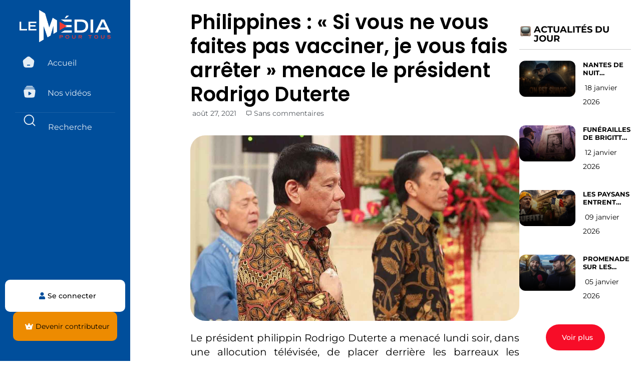

--- FILE ---
content_type: text/html; charset=UTF-8
request_url: https://lemediapourtous.fr/philippines-pas-vaccine-arrete/
body_size: 43909
content:
<!doctype html>
<html lang="fr-FR">
<head>
	<meta charset="UTF-8">
	<meta name="viewport" content="width=device-width, initial-scale=1">
	<link rel="profile" href="https://gmpg.org/xfn/11">
	
	<!-- Slick Carousel CSS -->
	<link rel="stylesheet" href="https://cdnjs.cloudflare.com/ajax/libs/slick-carousel/1.9.0/slick.min.css" integrity="sha512-yHknP1/AwR+yx26cB1y0cjvQUMvEa2PFzt1c9LlS4pRQ5NOTZFWbhBig+X9G9eYW/8m0/4OXNx8pxJ6z57x0dw==" crossorigin="anonymous" referrerpolicy="no-referrer" />
	<link rel="stylesheet" href="https://cdnjs.cloudflare.com/ajax/libs/slick-carousel/1.9.0/slick-theme.min.css" integrity="sha512-17EgCFERpgZKcm0j0fEq1YCJuyAWdz9KUtv1EjVuaOz8pDnh/0nZxmU6BBXwaaxqoi9PQXnRWqlcDB027hgv9A==" crossorigin="anonymous" referrerpolicy="no-referrer" />

	<!-- jQuery -->
	<script src="https://cdnjs.cloudflare.com/ajax/libs/jquery/3.7.1/jquery.min.js" integrity="sha512-v2CJ7UaYy4JwqLDIrZUI/4hqeoQieOmAZNXBeQyjo21dadnwR+8ZaIJVT8EE2iyI61OV8e6M8PP2/4hpQINQ/g==" crossorigin="anonymous" referrerpolicy="no-referrer"></script>

	<!-- Slick Carousel JS -->
	<script src="https://cdnjs.cloudflare.com/ajax/libs/slick-carousel/1.9.0/slick.min.js" integrity="sha512-HGOnQO9+SP1V92SrtZfjqxxtLmVzqZpjFFekvzZVWoiASSQgSr4cw9Kqd2+l8Llp4Gm0G8GIFJ4ddwZilcdb8A==" crossorigin="anonymous" referrerpolicy="no-referrer"></script>

<script async src="https://www.googletagmanager.com/gtag/js?id=G-RCJLRWYY6M"></script>
<script>
  window.dataLayer = window.dataLayer || [];
  function gtag(){dataLayer.push(arguments);}
  gtag('js', new Date());
  gtag('config', 'G-RCJLRWYY6M');
</script>
	
	<title>Philippines : « Si vous ne vous faites pas vacciner, je vous fais arrêter » menace le président Rodrigo Duterte &#8211; Le Media Pour Tous par Vincent Lapierre</title>
<meta name='robots' content='max-image-preview:large' />
	<style>img:is([sizes="auto" i], [sizes^="auto," i]) { contain-intrinsic-size: 3000px 1500px }</style>
	<link rel='dns-prefetch' href='//js.stripe.com' />
<link rel="alternate" type="application/rss+xml" title="Le Media Pour Tous par Vincent Lapierre &raquo; Flux" href="https://lemediapourtous.fr/feed/" />
<link rel="alternate" type="application/rss+xml" title="Le Media Pour Tous par Vincent Lapierre &raquo; Flux des commentaires" href="https://lemediapourtous.fr/comments/feed/" />
<link rel="alternate" type="application/rss+xml" title="Le Media Pour Tous par Vincent Lapierre &raquo; Philippines : « Si vous ne vous faites pas vacciner, je vous fais arrêter » menace le président Rodrigo Duterte Flux des commentaires" href="https://lemediapourtous.fr/philippines-pas-vaccine-arrete/feed/" />
<script>
window._wpemojiSettings = {"baseUrl":"https:\/\/s.w.org\/images\/core\/emoji\/15.1.0\/72x72\/","ext":".png","svgUrl":"https:\/\/s.w.org\/images\/core\/emoji\/15.1.0\/svg\/","svgExt":".svg","source":{"concatemoji":"https:\/\/lemediapourtous.fr\/wp-includes\/js\/wp-emoji-release.min.js"}};
/*! This file is auto-generated */
!function(i,n){var o,s,e;function c(e){try{var t={supportTests:e,timestamp:(new Date).valueOf()};sessionStorage.setItem(o,JSON.stringify(t))}catch(e){}}function p(e,t,n){e.clearRect(0,0,e.canvas.width,e.canvas.height),e.fillText(t,0,0);var t=new Uint32Array(e.getImageData(0,0,e.canvas.width,e.canvas.height).data),r=(e.clearRect(0,0,e.canvas.width,e.canvas.height),e.fillText(n,0,0),new Uint32Array(e.getImageData(0,0,e.canvas.width,e.canvas.height).data));return t.every(function(e,t){return e===r[t]})}function u(e,t,n){switch(t){case"flag":return n(e,"\ud83c\udff3\ufe0f\u200d\u26a7\ufe0f","\ud83c\udff3\ufe0f\u200b\u26a7\ufe0f")?!1:!n(e,"\ud83c\uddfa\ud83c\uddf3","\ud83c\uddfa\u200b\ud83c\uddf3")&&!n(e,"\ud83c\udff4\udb40\udc67\udb40\udc62\udb40\udc65\udb40\udc6e\udb40\udc67\udb40\udc7f","\ud83c\udff4\u200b\udb40\udc67\u200b\udb40\udc62\u200b\udb40\udc65\u200b\udb40\udc6e\u200b\udb40\udc67\u200b\udb40\udc7f");case"emoji":return!n(e,"\ud83d\udc26\u200d\ud83d\udd25","\ud83d\udc26\u200b\ud83d\udd25")}return!1}function f(e,t,n){var r="undefined"!=typeof WorkerGlobalScope&&self instanceof WorkerGlobalScope?new OffscreenCanvas(300,150):i.createElement("canvas"),a=r.getContext("2d",{willReadFrequently:!0}),o=(a.textBaseline="top",a.font="600 32px Arial",{});return e.forEach(function(e){o[e]=t(a,e,n)}),o}function t(e){var t=i.createElement("script");t.src=e,t.defer=!0,i.head.appendChild(t)}"undefined"!=typeof Promise&&(o="wpEmojiSettingsSupports",s=["flag","emoji"],n.supports={everything:!0,everythingExceptFlag:!0},e=new Promise(function(e){i.addEventListener("DOMContentLoaded",e,{once:!0})}),new Promise(function(t){var n=function(){try{var e=JSON.parse(sessionStorage.getItem(o));if("object"==typeof e&&"number"==typeof e.timestamp&&(new Date).valueOf()<e.timestamp+604800&&"object"==typeof e.supportTests)return e.supportTests}catch(e){}return null}();if(!n){if("undefined"!=typeof Worker&&"undefined"!=typeof OffscreenCanvas&&"undefined"!=typeof URL&&URL.createObjectURL&&"undefined"!=typeof Blob)try{var e="postMessage("+f.toString()+"("+[JSON.stringify(s),u.toString(),p.toString()].join(",")+"));",r=new Blob([e],{type:"text/javascript"}),a=new Worker(URL.createObjectURL(r),{name:"wpTestEmojiSupports"});return void(a.onmessage=function(e){c(n=e.data),a.terminate(),t(n)})}catch(e){}c(n=f(s,u,p))}t(n)}).then(function(e){for(var t in e)n.supports[t]=e[t],n.supports.everything=n.supports.everything&&n.supports[t],"flag"!==t&&(n.supports.everythingExceptFlag=n.supports.everythingExceptFlag&&n.supports[t]);n.supports.everythingExceptFlag=n.supports.everythingExceptFlag&&!n.supports.flag,n.DOMReady=!1,n.readyCallback=function(){n.DOMReady=!0}}).then(function(){return e}).then(function(){var e;n.supports.everything||(n.readyCallback(),(e=n.source||{}).concatemoji?t(e.concatemoji):e.wpemoji&&e.twemoji&&(t(e.twemoji),t(e.wpemoji)))}))}((window,document),window._wpemojiSettings);
</script>
<style id='wp-emoji-styles-inline-css'>

	img.wp-smiley, img.emoji {
		display: inline !important;
		border: none !important;
		box-shadow: none !important;
		height: 1em !important;
		width: 1em !important;
		margin: 0 0.07em !important;
		vertical-align: -0.1em !important;
		background: none !important;
		padding: 0 !important;
	}
</style>
<link rel='stylesheet' id='wp-block-library-css' href='https://lemediapourtous.fr/wp-includes/css/dist/block-library/style.min.css' media='all' />
<style id='restrict-content-pro-content-upgrade-redirect-style-inline-css'>
.wp-block-restrict-content-pro-content-upgrade-redirect .wp-block-button__width-25{width:calc(25% - .5rem)}.wp-block-restrict-content-pro-content-upgrade-redirect .wp-block-button__width-25 .wp-block-button__link{width:100%}.wp-block-restrict-content-pro-content-upgrade-redirect .wp-block-button__width-50{width:calc(50% - .5rem)}.wp-block-restrict-content-pro-content-upgrade-redirect .wp-block-button__width-50 .wp-block-button__link{width:100%}.wp-block-restrict-content-pro-content-upgrade-redirect .wp-block-button__width-75{width:calc(75% - .5rem)}.wp-block-restrict-content-pro-content-upgrade-redirect .wp-block-button__width-75 .wp-block-button__link{width:100%}.wp-block-restrict-content-pro-content-upgrade-redirect .wp-block-button__width-100{margin-right:0;width:100%}.wp-block-restrict-content-pro-content-upgrade-redirect .wp-block-button__width-100 .wp-block-button__link{width:100%}

</style>
<style id='global-styles-inline-css'>
:root{--wp--preset--aspect-ratio--square: 1;--wp--preset--aspect-ratio--4-3: 4/3;--wp--preset--aspect-ratio--3-4: 3/4;--wp--preset--aspect-ratio--3-2: 3/2;--wp--preset--aspect-ratio--2-3: 2/3;--wp--preset--aspect-ratio--16-9: 16/9;--wp--preset--aspect-ratio--9-16: 9/16;--wp--preset--color--black: #000000;--wp--preset--color--cyan-bluish-gray: #abb8c3;--wp--preset--color--white: #ffffff;--wp--preset--color--pale-pink: #f78da7;--wp--preset--color--vivid-red: #cf2e2e;--wp--preset--color--luminous-vivid-orange: #ff6900;--wp--preset--color--luminous-vivid-amber: #fcb900;--wp--preset--color--light-green-cyan: #7bdcb5;--wp--preset--color--vivid-green-cyan: #00d084;--wp--preset--color--pale-cyan-blue: #8ed1fc;--wp--preset--color--vivid-cyan-blue: #0693e3;--wp--preset--color--vivid-purple: #9b51e0;--wp--preset--gradient--vivid-cyan-blue-to-vivid-purple: linear-gradient(135deg,rgba(6,147,227,1) 0%,rgb(155,81,224) 100%);--wp--preset--gradient--light-green-cyan-to-vivid-green-cyan: linear-gradient(135deg,rgb(122,220,180) 0%,rgb(0,208,130) 100%);--wp--preset--gradient--luminous-vivid-amber-to-luminous-vivid-orange: linear-gradient(135deg,rgba(252,185,0,1) 0%,rgba(255,105,0,1) 100%);--wp--preset--gradient--luminous-vivid-orange-to-vivid-red: linear-gradient(135deg,rgba(255,105,0,1) 0%,rgb(207,46,46) 100%);--wp--preset--gradient--very-light-gray-to-cyan-bluish-gray: linear-gradient(135deg,rgb(238,238,238) 0%,rgb(169,184,195) 100%);--wp--preset--gradient--cool-to-warm-spectrum: linear-gradient(135deg,rgb(74,234,220) 0%,rgb(151,120,209) 20%,rgb(207,42,186) 40%,rgb(238,44,130) 60%,rgb(251,105,98) 80%,rgb(254,248,76) 100%);--wp--preset--gradient--blush-light-purple: linear-gradient(135deg,rgb(255,206,236) 0%,rgb(152,150,240) 100%);--wp--preset--gradient--blush-bordeaux: linear-gradient(135deg,rgb(254,205,165) 0%,rgb(254,45,45) 50%,rgb(107,0,62) 100%);--wp--preset--gradient--luminous-dusk: linear-gradient(135deg,rgb(255,203,112) 0%,rgb(199,81,192) 50%,rgb(65,88,208) 100%);--wp--preset--gradient--pale-ocean: linear-gradient(135deg,rgb(255,245,203) 0%,rgb(182,227,212) 50%,rgb(51,167,181) 100%);--wp--preset--gradient--electric-grass: linear-gradient(135deg,rgb(202,248,128) 0%,rgb(113,206,126) 100%);--wp--preset--gradient--midnight: linear-gradient(135deg,rgb(2,3,129) 0%,rgb(40,116,252) 100%);--wp--preset--font-size--small: 13px;--wp--preset--font-size--medium: 20px;--wp--preset--font-size--large: 36px;--wp--preset--font-size--x-large: 42px;--wp--preset--font-family--inter: "Inter", sans-serif;--wp--preset--font-family--cardo: Cardo;--wp--preset--spacing--20: 0.44rem;--wp--preset--spacing--30: 0.67rem;--wp--preset--spacing--40: 1rem;--wp--preset--spacing--50: 1.5rem;--wp--preset--spacing--60: 2.25rem;--wp--preset--spacing--70: 3.38rem;--wp--preset--spacing--80: 5.06rem;--wp--preset--shadow--natural: 6px 6px 9px rgba(0, 0, 0, 0.2);--wp--preset--shadow--deep: 12px 12px 50px rgba(0, 0, 0, 0.4);--wp--preset--shadow--sharp: 6px 6px 0px rgba(0, 0, 0, 0.2);--wp--preset--shadow--outlined: 6px 6px 0px -3px rgba(255, 255, 255, 1), 6px 6px rgba(0, 0, 0, 1);--wp--preset--shadow--crisp: 6px 6px 0px rgba(0, 0, 0, 1);}:root { --wp--style--global--content-size: 800px;--wp--style--global--wide-size: 1200px; }:where(body) { margin: 0; }.wp-site-blocks > .alignleft { float: left; margin-right: 2em; }.wp-site-blocks > .alignright { float: right; margin-left: 2em; }.wp-site-blocks > .aligncenter { justify-content: center; margin-left: auto; margin-right: auto; }:where(.wp-site-blocks) > * { margin-block-start: 24px; margin-block-end: 0; }:where(.wp-site-blocks) > :first-child { margin-block-start: 0; }:where(.wp-site-blocks) > :last-child { margin-block-end: 0; }:root { --wp--style--block-gap: 24px; }:root :where(.is-layout-flow) > :first-child{margin-block-start: 0;}:root :where(.is-layout-flow) > :last-child{margin-block-end: 0;}:root :where(.is-layout-flow) > *{margin-block-start: 24px;margin-block-end: 0;}:root :where(.is-layout-constrained) > :first-child{margin-block-start: 0;}:root :where(.is-layout-constrained) > :last-child{margin-block-end: 0;}:root :where(.is-layout-constrained) > *{margin-block-start: 24px;margin-block-end: 0;}:root :where(.is-layout-flex){gap: 24px;}:root :where(.is-layout-grid){gap: 24px;}.is-layout-flow > .alignleft{float: left;margin-inline-start: 0;margin-inline-end: 2em;}.is-layout-flow > .alignright{float: right;margin-inline-start: 2em;margin-inline-end: 0;}.is-layout-flow > .aligncenter{margin-left: auto !important;margin-right: auto !important;}.is-layout-constrained > .alignleft{float: left;margin-inline-start: 0;margin-inline-end: 2em;}.is-layout-constrained > .alignright{float: right;margin-inline-start: 2em;margin-inline-end: 0;}.is-layout-constrained > .aligncenter{margin-left: auto !important;margin-right: auto !important;}.is-layout-constrained > :where(:not(.alignleft):not(.alignright):not(.alignfull)){max-width: var(--wp--style--global--content-size);margin-left: auto !important;margin-right: auto !important;}.is-layout-constrained > .alignwide{max-width: var(--wp--style--global--wide-size);}body .is-layout-flex{display: flex;}.is-layout-flex{flex-wrap: wrap;align-items: center;}.is-layout-flex > :is(*, div){margin: 0;}body .is-layout-grid{display: grid;}.is-layout-grid > :is(*, div){margin: 0;}body{padding-top: 0px;padding-right: 0px;padding-bottom: 0px;padding-left: 0px;}a:where(:not(.wp-element-button)){text-decoration: underline;}:root :where(.wp-element-button, .wp-block-button__link){background-color: #32373c;border-width: 0;color: #fff;font-family: inherit;font-size: inherit;line-height: inherit;padding: calc(0.667em + 2px) calc(1.333em + 2px);text-decoration: none;}.has-black-color{color: var(--wp--preset--color--black) !important;}.has-cyan-bluish-gray-color{color: var(--wp--preset--color--cyan-bluish-gray) !important;}.has-white-color{color: var(--wp--preset--color--white) !important;}.has-pale-pink-color{color: var(--wp--preset--color--pale-pink) !important;}.has-vivid-red-color{color: var(--wp--preset--color--vivid-red) !important;}.has-luminous-vivid-orange-color{color: var(--wp--preset--color--luminous-vivid-orange) !important;}.has-luminous-vivid-amber-color{color: var(--wp--preset--color--luminous-vivid-amber) !important;}.has-light-green-cyan-color{color: var(--wp--preset--color--light-green-cyan) !important;}.has-vivid-green-cyan-color{color: var(--wp--preset--color--vivid-green-cyan) !important;}.has-pale-cyan-blue-color{color: var(--wp--preset--color--pale-cyan-blue) !important;}.has-vivid-cyan-blue-color{color: var(--wp--preset--color--vivid-cyan-blue) !important;}.has-vivid-purple-color{color: var(--wp--preset--color--vivid-purple) !important;}.has-black-background-color{background-color: var(--wp--preset--color--black) !important;}.has-cyan-bluish-gray-background-color{background-color: var(--wp--preset--color--cyan-bluish-gray) !important;}.has-white-background-color{background-color: var(--wp--preset--color--white) !important;}.has-pale-pink-background-color{background-color: var(--wp--preset--color--pale-pink) !important;}.has-vivid-red-background-color{background-color: var(--wp--preset--color--vivid-red) !important;}.has-luminous-vivid-orange-background-color{background-color: var(--wp--preset--color--luminous-vivid-orange) !important;}.has-luminous-vivid-amber-background-color{background-color: var(--wp--preset--color--luminous-vivid-amber) !important;}.has-light-green-cyan-background-color{background-color: var(--wp--preset--color--light-green-cyan) !important;}.has-vivid-green-cyan-background-color{background-color: var(--wp--preset--color--vivid-green-cyan) !important;}.has-pale-cyan-blue-background-color{background-color: var(--wp--preset--color--pale-cyan-blue) !important;}.has-vivid-cyan-blue-background-color{background-color: var(--wp--preset--color--vivid-cyan-blue) !important;}.has-vivid-purple-background-color{background-color: var(--wp--preset--color--vivid-purple) !important;}.has-black-border-color{border-color: var(--wp--preset--color--black) !important;}.has-cyan-bluish-gray-border-color{border-color: var(--wp--preset--color--cyan-bluish-gray) !important;}.has-white-border-color{border-color: var(--wp--preset--color--white) !important;}.has-pale-pink-border-color{border-color: var(--wp--preset--color--pale-pink) !important;}.has-vivid-red-border-color{border-color: var(--wp--preset--color--vivid-red) !important;}.has-luminous-vivid-orange-border-color{border-color: var(--wp--preset--color--luminous-vivid-orange) !important;}.has-luminous-vivid-amber-border-color{border-color: var(--wp--preset--color--luminous-vivid-amber) !important;}.has-light-green-cyan-border-color{border-color: var(--wp--preset--color--light-green-cyan) !important;}.has-vivid-green-cyan-border-color{border-color: var(--wp--preset--color--vivid-green-cyan) !important;}.has-pale-cyan-blue-border-color{border-color: var(--wp--preset--color--pale-cyan-blue) !important;}.has-vivid-cyan-blue-border-color{border-color: var(--wp--preset--color--vivid-cyan-blue) !important;}.has-vivid-purple-border-color{border-color: var(--wp--preset--color--vivid-purple) !important;}.has-vivid-cyan-blue-to-vivid-purple-gradient-background{background: var(--wp--preset--gradient--vivid-cyan-blue-to-vivid-purple) !important;}.has-light-green-cyan-to-vivid-green-cyan-gradient-background{background: var(--wp--preset--gradient--light-green-cyan-to-vivid-green-cyan) !important;}.has-luminous-vivid-amber-to-luminous-vivid-orange-gradient-background{background: var(--wp--preset--gradient--luminous-vivid-amber-to-luminous-vivid-orange) !important;}.has-luminous-vivid-orange-to-vivid-red-gradient-background{background: var(--wp--preset--gradient--luminous-vivid-orange-to-vivid-red) !important;}.has-very-light-gray-to-cyan-bluish-gray-gradient-background{background: var(--wp--preset--gradient--very-light-gray-to-cyan-bluish-gray) !important;}.has-cool-to-warm-spectrum-gradient-background{background: var(--wp--preset--gradient--cool-to-warm-spectrum) !important;}.has-blush-light-purple-gradient-background{background: var(--wp--preset--gradient--blush-light-purple) !important;}.has-blush-bordeaux-gradient-background{background: var(--wp--preset--gradient--blush-bordeaux) !important;}.has-luminous-dusk-gradient-background{background: var(--wp--preset--gradient--luminous-dusk) !important;}.has-pale-ocean-gradient-background{background: var(--wp--preset--gradient--pale-ocean) !important;}.has-electric-grass-gradient-background{background: var(--wp--preset--gradient--electric-grass) !important;}.has-midnight-gradient-background{background: var(--wp--preset--gradient--midnight) !important;}.has-small-font-size{font-size: var(--wp--preset--font-size--small) !important;}.has-medium-font-size{font-size: var(--wp--preset--font-size--medium) !important;}.has-large-font-size{font-size: var(--wp--preset--font-size--large) !important;}.has-x-large-font-size{font-size: var(--wp--preset--font-size--x-large) !important;}.has-inter-font-family{font-family: var(--wp--preset--font-family--inter) !important;}.has-cardo-font-family{font-family: var(--wp--preset--font-family--cardo) !important;}
:root :where(.wp-block-pullquote){font-size: 1.5em;line-height: 1.6;}
</style>
<link rel='stylesheet' id='pmpro_frontend_base-css' href='https://lemediapourtous.fr/wp-content/plugins/paid-memberships-pro/css/frontend/base.css' media='all' />
<link rel='stylesheet' id='pmpro_frontend_variation_1-css' href='https://lemediapourtous.fr/wp-content/plugins/paid-memberships-pro/css/frontend/variation_1.css' media='all' />
<link rel='stylesheet' id='pmpro-add-paypal-express-styles-css' href='https://lemediapourtous.fr/wp-content/plugins/pmpro-add-paypal-express/css/pmpro-add-paypal-express.css' media='all' />
<link rel='stylesheet' id='pmpro-advanced-levels-styles-css' href='https://lemediapourtous.fr/wp-content/plugins/pmpro-advanced-levels-shortcode/css/pmpro-advanced-levels.css' media='all' />
<link rel='stylesheet' id='wpos-slick-style-css' href='https://lemediapourtous.fr/wp-content/plugins/post-category-image-with-grid-and-slider/assets/css/slick.css' media='all' />
<link rel='stylesheet' id='pciwgas-publlic-style-css' href='https://lemediapourtous.fr/wp-content/plugins/post-category-image-with-grid-and-slider/assets/css/pciwgas-public.css' media='all' />
<link rel='stylesheet' id='woocommerce-layout-css' href='https://lemediapourtous.fr/wp-content/plugins/woocommerce/assets/css/woocommerce-layout.css' media='all' />
<link rel='stylesheet' id='woocommerce-smallscreen-css' href='https://lemediapourtous.fr/wp-content/plugins/woocommerce/assets/css/woocommerce-smallscreen.css' media='only screen and (max-width: 768px)' />
<link rel='stylesheet' id='woocommerce-general-css' href='https://lemediapourtous.fr/wp-content/plugins/woocommerce/assets/css/woocommerce.css' media='all' />
<style id='woocommerce-inline-inline-css'>
.woocommerce form .form-row .required { visibility: visible; }
</style>
<link rel='stylesheet' id='brands-styles-css' href='https://lemediapourtous.fr/wp-content/plugins/woocommerce/assets/css/brands.css' media='all' />
<link rel='stylesheet' id='hello-elementor-css' href='https://lemediapourtous.fr/wp-content/themes/hello-elementor/style.min.css' media='all' />
<link rel='stylesheet' id='hello-elementor-theme-style-css' href='https://lemediapourtous.fr/wp-content/themes/hello-elementor/theme.min.css' media='all' />
<link rel='stylesheet' id='hello-elementor-header-footer-css' href='https://lemediapourtous.fr/wp-content/themes/hello-elementor/header-footer.min.css' media='all' />
<link rel='stylesheet' id='elementor-frontend-css' href='https://lemediapourtous.fr/wp-content/plugins/elementor/assets/css/frontend.min.css' media='all' />
<style id='elementor-frontend-inline-css'>
.elementor-kit-6{--e-global-color-primary:#6EC1E4;--e-global-color-secondary:#54595F;--e-global-color-text:#7A7A7A;--e-global-color-accent:#61CE70;--e-global-color-c8e5511:#FFBE06;--e-global-color-885a45a:#004E9B;--e-global-color-c6c49cd:#F70D28;--e-global-color-aa20d6a:#888888;--e-global-typography-primary-font-family:"Montserrat";--e-global-typography-primary-font-weight:600;--e-global-typography-secondary-font-family:"Montserrat";--e-global-typography-secondary-font-weight:400;--e-global-typography-text-font-family:"Open Sans";--e-global-typography-text-font-weight:400;--e-global-typography-accent-font-family:"Roboto";--e-global-typography-accent-font-weight:500;}.elementor-kit-6 e-page-transition{background-color:#FFBC7D;}.elementor-section.elementor-section-boxed > .elementor-container{max-width:1140px;}.e-con{--container-max-width:1140px;}.elementor-widget:not(:last-child){margin-block-end:20px;}.elementor-element{--widgets-spacing:20px 20px;--widgets-spacing-row:20px;--widgets-spacing-column:20px;}{}h1.entry-title{display:var(--page-title-display);}.site-header .site-branding{flex-direction:column;align-items:stretch;}.site-header{padding-inline-end:0px;padding-inline-start:0px;}.site-footer .site-branding{flex-direction:column;align-items:stretch;}@media(max-width:1024px){.elementor-section.elementor-section-boxed > .elementor-container{max-width:1024px;}.e-con{--container-max-width:1024px;}}@media(max-width:767px){.elementor-section.elementor-section-boxed > .elementor-container{max-width:767px;}.e-con{--container-max-width:767px;}}
.elementor-32 .elementor-element.elementor-element-12f2087{--display:flex;--flex-direction:column;--container-widget-width:calc( ( 1 - var( --container-widget-flex-grow ) ) * 100% );--container-widget-height:initial;--container-widget-flex-grow:0;--container-widget-align-self:initial;--flex-wrap-mobile:wrap;--justify-content:flex-start;--align-items:center;}.elementor-32 .elementor-element.elementor-element-12f2087:not(.elementor-motion-effects-element-type-background), .elementor-32 .elementor-element.elementor-element-12f2087 > .elementor-motion-effects-container > .elementor-motion-effects-layer{background-color:#004E9B;}.elementor-32 .elementor-element.elementor-element-12f2087.e-con{--align-self:center;}.elementor-widget-button .elementor-button{background-color:var( --e-global-color-accent );font-family:var( --e-global-typography-accent-font-family ), Sans-serif;font-weight:var( --e-global-typography-accent-font-weight );}.elementor-32 .elementor-element.elementor-element-64adf65 .elementor-button{background-color:#61CE7000;}.elementor-widget-theme-site-logo .widget-image-caption{color:var( --e-global-color-text );font-family:var( --e-global-typography-text-font-family ), Sans-serif;font-weight:var( --e-global-typography-text-font-weight );}.elementor-32 .elementor-element.elementor-element-42c66a5 img{width:20%;}.elementor-widget-icon.elementor-view-stacked .elementor-icon{background-color:var( --e-global-color-primary );}.elementor-widget-icon.elementor-view-framed .elementor-icon, .elementor-widget-icon.elementor-view-default .elementor-icon{color:var( --e-global-color-primary );border-color:var( --e-global-color-primary );}.elementor-widget-icon.elementor-view-framed .elementor-icon, .elementor-widget-icon.elementor-view-default .elementor-icon svg{fill:var( --e-global-color-primary );}.elementor-32 .elementor-element.elementor-element-a3d0736 .elementor-icon-wrapper{text-align:center;}.elementor-32 .elementor-element.elementor-element-a3d0736.elementor-view-stacked .elementor-icon{background-color:#6EC1E400;}.elementor-32 .elementor-element.elementor-element-a3d0736.elementor-view-framed .elementor-icon, .elementor-32 .elementor-element.elementor-element-a3d0736.elementor-view-default .elementor-icon{color:#6EC1E400;border-color:#6EC1E400;}.elementor-32 .elementor-element.elementor-element-a3d0736.elementor-view-framed .elementor-icon, .elementor-32 .elementor-element.elementor-element-a3d0736.elementor-view-default .elementor-icon svg{fill:#6EC1E400;}.elementor-32 .elementor-element.elementor-element-9994e45 .elementor-icon-wrapper{text-align:center;}.elementor-32 .elementor-element.elementor-element-9994e45.elementor-view-stacked .elementor-icon{background-color:#6EC1E400;}.elementor-32 .elementor-element.elementor-element-9994e45.elementor-view-framed .elementor-icon, .elementor-32 .elementor-element.elementor-element-9994e45.elementor-view-default .elementor-icon{color:#6EC1E400;border-color:#6EC1E400;}.elementor-32 .elementor-element.elementor-element-9994e45.elementor-view-framed .elementor-icon, .elementor-32 .elementor-element.elementor-element-9994e45.elementor-view-default .elementor-icon svg{fill:#6EC1E400;}.elementor-32 .elementor-element.elementor-element-1113286{--display:flex;--position:fixed;--min-height:0px;--flex-direction:column;--container-widget-width:calc( ( 1 - var( --container-widget-flex-grow ) ) * 100% );--container-widget-height:initial;--container-widget-flex-grow:0;--container-widget-align-self:initial;--flex-wrap-mobile:wrap;--justify-content:flex-start;--align-items:center;--gap:0px 0px;--row-gap:0px;--column-gap:0px;--flex-wrap:wrap;--border-radius:0px 0px 0px 0px;--margin-top:0px;--margin-bottom:0px;--margin-left:0px;--margin-right:0px;--padding-top:20px;--padding-bottom:0px;--padding-left:0px;--padding-right:0px;top:0px;}.elementor-32 .elementor-element.elementor-element-1113286:not(.elementor-motion-effects-element-type-background), .elementor-32 .elementor-element.elementor-element-1113286 > .elementor-motion-effects-container > .elementor-motion-effects-layer{background-color:#004E9B;}.elementor-32 .elementor-element.elementor-element-1113286.e-con{--align-self:center;--flex-grow:0;--flex-shrink:0;}body:not(.rtl) .elementor-32 .elementor-element.elementor-element-1113286{left:0px;}body.rtl .elementor-32 .elementor-element.elementor-element-1113286{right:0px;}.elementor-32 .elementor-element.elementor-element-f90faa4 > .elementor-widget-container{padding:0px 0px 20px 0px;}.elementor-32 .elementor-element.elementor-element-f90faa4 img{width:70%;}.elementor-widget-nav-menu .elementor-nav-menu .elementor-item{font-family:var( --e-global-typography-primary-font-family ), Sans-serif;font-weight:var( --e-global-typography-primary-font-weight );}.elementor-widget-nav-menu .elementor-nav-menu--main .elementor-item{color:var( --e-global-color-text );fill:var( --e-global-color-text );}.elementor-widget-nav-menu .elementor-nav-menu--main .elementor-item:hover,
					.elementor-widget-nav-menu .elementor-nav-menu--main .elementor-item.elementor-item-active,
					.elementor-widget-nav-menu .elementor-nav-menu--main .elementor-item.highlighted,
					.elementor-widget-nav-menu .elementor-nav-menu--main .elementor-item:focus{color:var( --e-global-color-accent );fill:var( --e-global-color-accent );}.elementor-widget-nav-menu .elementor-nav-menu--main:not(.e--pointer-framed) .elementor-item:before,
					.elementor-widget-nav-menu .elementor-nav-menu--main:not(.e--pointer-framed) .elementor-item:after{background-color:var( --e-global-color-accent );}.elementor-widget-nav-menu .e--pointer-framed .elementor-item:before,
					.elementor-widget-nav-menu .e--pointer-framed .elementor-item:after{border-color:var( --e-global-color-accent );}.elementor-widget-nav-menu{--e-nav-menu-divider-color:var( --e-global-color-text );}.elementor-widget-nav-menu .elementor-nav-menu--dropdown .elementor-item, .elementor-widget-nav-menu .elementor-nav-menu--dropdown  .elementor-sub-item{font-family:var( --e-global-typography-accent-font-family ), Sans-serif;font-weight:var( --e-global-typography-accent-font-weight );}.elementor-32 .elementor-element.elementor-element-8d49e2d{width:100%;max-width:100%;}.elementor-32 .elementor-element.elementor-element-8d49e2d > .elementor-widget-container{margin:0px 30px 0px 30px;padding:0px 0px 0px 0px;}.elementor-32 .elementor-element.elementor-element-8d49e2d .elementor-menu-toggle{margin:0 auto;}.elementor-32 .elementor-element.elementor-element-8d49e2d .elementor-nav-menu .elementor-item{font-family:"Montserrat", Sans-serif;font-size:16px;font-weight:400;}.elementor-32 .elementor-element.elementor-element-8d49e2d .elementor-nav-menu--main .elementor-item{color:#FFFFFF;fill:#FFFFFF;}.elementor-32 .elementor-element.elementor-element-8d49e2d .elementor-nav-menu--main .elementor-item:hover,
					.elementor-32 .elementor-element.elementor-element-8d49e2d .elementor-nav-menu--main .elementor-item.elementor-item-active,
					.elementor-32 .elementor-element.elementor-element-8d49e2d .elementor-nav-menu--main .elementor-item.highlighted,
					.elementor-32 .elementor-element.elementor-element-8d49e2d .elementor-nav-menu--main .elementor-item:focus{color:#FFFFFF;fill:#FFFFFF;}.elementor-32 .elementor-element.elementor-element-8d49e2d .elementor-nav-menu--main .elementor-item.elementor-item-active{color:#FFFFFF;}.elementor-32 .elementor-element.elementor-element-8d49e2d .elementor-nav-menu--dropdown .elementor-item, .elementor-32 .elementor-element.elementor-element-8d49e2d .elementor-nav-menu--dropdown  .elementor-sub-item{font-family:"Roboto", Sans-serif;font-weight:500;}.elementor-32 .elementor-element.elementor-element-8d49e2d div.elementor-menu-toggle{color:#FFFFFF;}.elementor-32 .elementor-element.elementor-element-8d49e2d div.elementor-menu-toggle svg{fill:#FFFFFF;}.elementor-widget-search{--e-search-input-color:var( --e-global-color-text );}.elementor-widget-search.e-focus{--e-search-input-color:var( --e-global-color-text );}.elementor-widget-search .elementor-pagination{font-family:var( --e-global-typography-primary-font-family ), Sans-serif;font-weight:var( --e-global-typography-primary-font-weight );}.elementor-32 .elementor-element.elementor-element-7712cd2 .e-search-input{background-color:#004E9B;font-family:"Montserrat", Sans-serif;font-size:16px;line-height:20px;border-style:none;}.elementor-32 .elementor-element.elementor-element-7712cd2 > .elementor-widget-container{margin:0px 30px 30px 30px;padding:15px 15px 0px 15px;border-style:solid;border-width:1px 0px 0px 0px;border-color:#FFFFFF1A;}.elementor-32 .elementor-element.elementor-element-7712cd2{--e-search-placeholder-color:#FFFFFF;--e-search-input-color:#FFFFFF;--e-search-icon-label-color:#FFFFFF00;--e-search-input-padding-block-start:0px;--e-search-input-padding-inline-start:0px;--e-search-input-padding-block-end:0px;--e-search-input-padding-inline-end:0px;--e-search-icon-label-size:27px;--e-search-input-gap:23px;}.elementor-32 .elementor-element.elementor-element-7712cd2.e-focus{--e-search-input-color:#FFFFFF;--e-search-icon-label-color:#FFFFFF00;}.elementor-32 .elementor-element.elementor-element-9ca3b26{--display:flex;--margin-top:0px;--margin-bottom:20px;--margin-left:0px;--margin-right:0px;}.elementor-32 .elementor-element.elementor-element-d920c6b .elementor-button{background-color:#FFFFFF;font-family:"Montserrat", Sans-serif;font-size:16px;font-weight:500;fill:#004E9B;color:#004E9B;border-radius:10px 10px 10px 10px;padding:18px 63px 18px 29px;}.elementor-32 .elementor-element.elementor-element-d920c6b{width:100%;max-width:100%;}.elementor-32 .elementor-element.elementor-element-d920c6b > .elementor-widget-container{margin:80px 0px 0px 0px;}.elementor-32 .elementor-element.elementor-element-d920c6b.elementor-element{--align-self:center;}.elementor-32 .elementor-element.elementor-element-d920c6b .elementor-button-content-wrapper{flex-direction:row;}.elementor-32 .elementor-element.elementor-element-d920c6b .elementor-button .elementor-button-content-wrapper{gap:10px;}.elementor-32 .elementor-element.elementor-element-36507bb .elementor-button{background-color:#ED8B01;font-family:"Montserrat", Sans-serif;font-size:16px;font-weight:400;text-transform:none;fill:#FFFFFF;color:#FFFFFF;border-radius:10px 10px 10px 10px;padding:15px 15px 15px 15px;}.elementor-32 .elementor-element.elementor-element-36507bb{width:initial;max-width:initial;}.elementor-32 .elementor-element.elementor-element-36507bb.elementor-element{--align-self:center;}.elementor-32 .elementor-element.elementor-element-36507bb > .elementor-widget-container{border-radius:10px 10px 10px 10px;}.elementor-32 .elementor-element.elementor-element-36507bb .elementor-button-content-wrapper{flex-direction:row;}.elementor-32 .elementor-element.elementor-element-36507bb .elementor-button .elementor-button-content-wrapper{gap:10px;}.elementor-32 .elementor-element.elementor-element-51b07cc .elementor-button{background-color:#ED8B01;font-family:"Montserrat", Sans-serif;font-size:16px;font-weight:400;text-transform:none;fill:#FFFFFF;color:#FFFFFF;border-radius:10px 10px 10px 10px;padding:15px 15px 15px 15px;}.elementor-32 .elementor-element.elementor-element-51b07cc{width:initial;max-width:initial;}.elementor-32 .elementor-element.elementor-element-51b07cc.elementor-element{--align-self:center;}.elementor-32 .elementor-element.elementor-element-51b07cc > .elementor-widget-container{border-radius:10px 10px 10px 10px;}.elementor-32 .elementor-element.elementor-element-51b07cc .elementor-button-content-wrapper{flex-direction:row;}.elementor-32 .elementor-element.elementor-element-51b07cc .elementor-button .elementor-button-content-wrapper{gap:10px;}.elementor-theme-builder-content-area{height:400px;}.elementor-location-header:before, .elementor-location-footer:before{content:"";display:table;clear:both;}@media(min-width:768px){.elementor-32 .elementor-element.elementor-element-1113286{--width:12%;}}@media(max-width:1024px){.elementor-32 .elementor-element.elementor-element-12f2087{--flex-direction:row;--container-widget-width:initial;--container-widget-height:100%;--container-widget-flex-grow:1;--container-widget-align-self:stretch;--flex-wrap-mobile:wrap;--justify-content:space-between;}}@media(max-width:767px){.elementor-32 .elementor-element.elementor-element-12f2087{--flex-direction:row;--container-widget-width:calc( ( 1 - var( --container-widget-flex-grow ) ) * 100% );--container-widget-height:100%;--container-widget-flex-grow:1;--container-widget-align-self:stretch;--flex-wrap-mobile:wrap;--justify-content:space-between;--align-items:center;--flex-wrap:nowrap;}.elementor-32 .elementor-element.elementor-element-64adf65 > .elementor-widget-container{margin:0px 0px 0px 0px;padding:0px 0px 0px 0px;}.elementor-32 .elementor-element.elementor-element-64adf65 .elementor-button{padding:5px 5px 5px 5px;}.elementor-32 .elementor-element.elementor-element-42c66a5{width:var( --container-widget-width, 198px );max-width:198px;--container-widget-width:198px;--container-widget-flex-grow:0;}.elementor-32 .elementor-element.elementor-element-42c66a5 img{width:70%;}.elementor-32 .elementor-element.elementor-element-a3d0736 .elementor-icon{font-size:40px;}.elementor-32 .elementor-element.elementor-element-a3d0736 .elementor-icon svg{height:40px;}.elementor-32 .elementor-element.elementor-element-9994e45 .elementor-icon{font-size:40px;}.elementor-32 .elementor-element.elementor-element-9994e45 .elementor-icon svg{height:40px;}}/* Start custom CSS for icon, class: .elementor-element-a3d0736 */@media(max-width: 768px){
    .elementor-32 .elementor-element.elementor-element-a3d0736 .elementor-element.elementor-element-a3d0736 .elementor-icon-wrapper {
    display: flex;
    justify-content: center;
}

.logged-out-icon{
    display: block;
}


.logged-in .logged-out-icon{
    display: none;
}


}/* End custom CSS */
/* Start custom CSS for icon, class: .elementor-element-9994e45 */@media(max-width: 768px){
    .elementor-32 .elementor-element.elementor-element-9994e45 .elementor-element.elementor-element-a3d0736 .elementor-icon-wrapper {
    display: flex;
    justify-content: center;
}

.logged-in-icon{
    display: none;
}


.logged-in .logged-in-icon{
    display: block;
}
}/* End custom CSS */
/* Start custom CSS for container, class: .elementor-element-12f2087 */.elementor-32 .elementor-element.elementor-element-12f2087 .elementor-button-icon svg {
    width: 1.7em;
    height: auto;
}

.elementor-32 .elementor-element.elementor-element-12f2087 .elementor-popup-modal .dialog-close-button svg {
    height: 1.4rem;
    width: 1.4rem;
}

.elementor-32 .elementor-element.elementor-element-12f2087 .elementor-658 .elementor-element.elementor-element-e02367f .elementor-icon-list-icon svg {
    fill: #FFFFFF;
    transition: fill 0.3s;
    width: 20px;
    height: 20px;
}

.elementor-32 .elementor-element.elementor-element-12f2087 .elementor-658 .elementor-element.elementor-element-4ce2421 .elementor-icon-list-icon svg {
    fill: #FFFFFF00;
    transition: fill 0.3s;
    width: 20px;
    height: 20px;
}

.elementor-32 .elementor-element.elementor-element-12f2087 .elementor-658 .elementor-element.elementor-element-e02367f .elementor-icon-list-text {
    color: #fff;
    transition: color 0.3s;
}

.elementor-32 .elementor-element.elementor-element-12f2087 .elementor-658 .elementor-element.elementor-element-5bfeac0 {
    margin-bottom: 20px;
}
.elementor-32 .elementor-element.elementor-element-12f2087 .elementor-658 .elementor-element.elementor-element-4ce2421 .elementor-icon-list-text{
    color: #fff;
}

@media(max-width: 768px){
    .elementor-32 .elementor-element.elementor-element-12f2087 .elementor-element.elementor-element-a3d0736 .elementor-icon-wrapper {
    display: flex;
    justify-content: center;
}
}/* End custom CSS */
/* Start custom CSS for nav-menu, class: .elementor-element-8d49e2d */.elementor-32 .elementor-element.elementor-element-8d49e2d.elementor-element-8d49e2d li.menu-item a{
        padding-left: 65px;
        padding-top: 12px;
}

.elementor-658 .elementor-element.elementor-element-7985a0a div.e-search-input-wrapper, .elementor-658 .elementor-element.elementor-element-7985a0a label.e-search-label
{
    opacity: 0.9 !important;
}

.menu-item:hover {
    opacity: 1 !important;
}

.menu-item:hover a {
    font-weight: 600 !important;
}

.menu-item{
    opacity: 0.9 !important;
}

.current-menu-item a {
    font-weight: 600 !important;
}

@media(min-width: 767px){
.elementor-item-active:before {
    content: "";
    background: #fff !important;
    position: absolute;
    height: 2px;
    left: -100px;
    top: 50%;
    width: 100px;
}

.elementor-32 .elementor-element.elementor-element-8d49e2d li.menu-item:first-child a:after {
    content: url(https://lemediapourtous.cybergineer.com/wp-content/uploads/2024/09/icon.svg);
    background: transparent !important;
    left: 15px;
}

.elementor-32 .elementor-element.elementor-element-8d49e2d li.menu-item:nth-child(2) a:after {
    content: url(https://lemediapourtous.cybergineer.com/wp-content/uploads/2024/09/solar_video-library-bold-1.svg);
    background: transparent !important;
    left: 15px;
}

.elementor-32 .elementor-element.elementor-element-8d49e2d li.menu-item:nth-child(3) a:after {
    content: url(https://lemediapourtous.cybergineer.com/wp-content/uploads/2024/09/icon-1.svg);
    background: transparent !important;
    left: 15px;
}


.elementor-32 .elementor-element.elementor-element-8d49e2d li.menu-item:nth-child(4) a:after {
    content: url(https://lemediapourtous.cybergineer.com/wp-content/uploads/2024/09/Vector.svg);
    background: transparent !important;
    left: 15px;
}



.elementor-32 .elementor-element.elementor-element-8d49e2d li.menu-item:nth-child(5) a:after {
    content: url(https://lemediapourtous.cybergineer.com/wp-content/uploads/2024/09/solar_pen-2-bold.svg);
    background: transparent !important;
    left: 15px;
}

.elementor-32 .elementor-element.elementor-element-8d49e2d li.menu-item:nth-child(6) a:after {
    content: url(https://lemediapourtous.cybergineer.com/wp-content/uploads/2024/09/lucide_search.svg);
    background: transparent !important;
    left: 15px;
}

.menu-item a:after {
    opacity: 1 !important;
}

.menu-item{
    opacity: 0.8;
}


.current-menu-item {
    opacity: 1 !important;
}

.current-menu-item a {
    font-weight: 600 !important;
}

.menu-item:hover a.elementor-item {
    opacity: 1 !important;!i;!;
}

.menu-item:hover {
    opacity: 1 !important;
}

.elementor-32 .elementor-element.elementor-element-8d49e2d li.menu-item:nth-child(6) {
    margin-top: 10px;
    padding-top: 10px;
}

.elementor-32 .elementor-element.elementor-element-8d49e2d li.menu-item:nth-child(6):before {
    content: '';
    position: absolute; /* Positioning relative to the section */
    top: 0; /* Aligns to the top */
    left: 0; /* Starts from the left */
    right: 0; /* Stretches to the right */
    height: 1px; /* Height of the border */
    background-color: #ffffff52; /* White color with opacity */
    opacity: 1;
}

.menu-item:nth-child(6):hover:before{
    opacity: 0.9 !important;
}

.elementor-32 .elementor-element.elementor-element-8d49e2d li.menu-item a{
    padding: 13px 47px;
}

.menu-item a::after {
    opacity: 1 !important;
}

.menu-item:hover a::after {
    opacity: 1 !important;
}

.elementor-item.elementor-item-active:after {
    opacity: 1 !important;
}
.menu-item-54,
.menu-item-55,
.menu-item-339 
{
    display: none !important;
}
}/* End custom CSS */
/* Start custom CSS for search, class: .elementor-element-7712cd2 */.elementor-32 .elementor-element.elementor-element-7712cd2 div.e-search-input-wrapper,
.elementor-32 .elementor-element.elementor-element-7712cd2 label.e-search-label
{
    opacity: 0.9 !important;
    transition:all 0s;
}
.elementor-32 .elementor-element.elementor-element-7712cd2 div.elementor-widget-container:hover div.e-search-input-wrapper,
.elementor-32 .elementor-element.elementor-element-7712cd2 div.elementor-widget-container:hover label.e-search-label
{
    opacity: 1;
}/* End custom CSS */
/* Start custom CSS for button, class: .elementor-element-d920c6b */.elementor-32 .elementor-element.elementor-element-d920c6b a{
    display: flex;
    justify-content: center;
    margin: 0 auto;
    max-width: 240px;
        padding: 18px 0 !important;
}


body.logged-in .create-account-button {
    display: none;
}/* End custom CSS */
/* Start custom CSS for shortcode, class: .elementor-element-768492b */.custom-button {
    width: 240px;
    margin: 0 auto;
    background: #fff !important;
    color: #004e9b !important;
    font-family: 'Montserrat';
    font-size: 16px;
    font-weight: 500;
    padding: 12px 30px 12px 15px !important;
    border-radius: 10px !important;
    text-transform: capitalize;
    display: block !important;
}

.logged-in-user {
    display: none;
}

body.logged-in .logged-in-user{
    display: block;
} 
    a.custom-button {
    display: flex !important;
    align-items: center;
}

.elementor-32 .elementor-element.elementor-element-768492b img{
    border-radius: 50px;
    object-fit: cover;
}

span:has(img) {
    height: 30px;
}/* End custom CSS */
/* Start custom CSS for button, class: .elementor-element-36507bb */.elementor-32 .elementor-element.elementor-element-36507bb a{
    width: 240px;
}

.contributor .elementor-32 .elementor-element.elementor-element-36507bb{
    display: none;
}

.non-contributor .elementor-32 .elementor-element.elementor-element-36507bb{
    display: block;
}/* End custom CSS */
/* Start custom CSS for button, class: .elementor-element-51b07cc */.elementor-32 .elementor-element.elementor-element-51b07cc a{
    width: 240px;
    display: flex;
    align-items: center;
}

.elementor-32 .elementor-element.elementor-element-51b07cc svg{
    width: 22px;
}

.elementor-32 .elementor-element.elementor-element-51b07cc .elementor-button-content-wrapper{
    align-items: center;
}
.non-contributor .elementor-32 .elementor-element.elementor-element-51b07cc {
    display: none;
}

body.contributor .elementor-32 .elementor-element.elementor-element-51b07cc {
    display: block;
}/* End custom CSS */
/* Start custom CSS for container, class: .elementor-element-9ca3b26 */.elementor-32 .elementor-element.elementor-element-9ca3b26{
    float: bottom;
}
.elementor-32 .elementor-element.elementor-element-9ca3b26.elementor-element.elementor-element-9ca3b26.e-flex.e-con-boxed.e-con.e-child {
    position: absolute !important;
    bottom: 10px !important;
}/* End custom CSS */
/* Start custom CSS for container, class: .elementor-element-1113286 */.elementor-32 .elementor-element.elementor-element-1113286{
    height: 100vh;
    width: 300px;
    position: fixed;
    z-index: 5;
}

@media(max-width: 990px){
    .elementor-32 .elementor-element.elementor-element-1113286{
        height: 100px;
        width: 100%;
        display: none;
    }
}/* End custom CSS */
.elementor-60917 .elementor-element.elementor-element-8454e6d{--display:flex;--min-height:230px;--flex-direction:row;--container-widget-width:initial;--container-widget-height:100%;--container-widget-flex-grow:1;--container-widget-align-self:stretch;--flex-wrap-mobile:wrap;--justify-content:center;--gap:0% 0%;--row-gap:0%;--column-gap:0%;--margin-top:0px;--margin-bottom:0px;--margin-left:0px;--margin-right:0px;--padding-top:20px;--padding-bottom:20px;--padding-left:20px;--padding-right:20px;--z-index:1;}.elementor-60917 .elementor-element.elementor-element-8454e6d:not(.elementor-motion-effects-element-type-background), .elementor-60917 .elementor-element.elementor-element-8454e6d > .elementor-motion-effects-container > .elementor-motion-effects-layer{background-color:#000000;}.elementor-60917 .elementor-element.elementor-element-a9e0fc2{--display:flex;--flex-direction:row;--container-widget-width:calc( ( 1 - var( --container-widget-flex-grow ) ) * 100% );--container-widget-height:100%;--container-widget-flex-grow:1;--container-widget-align-self:stretch;--flex-wrap-mobile:wrap;--align-items:center;--gap:10% 10%;--row-gap:10%;--column-gap:10%;--margin-top:0px;--margin-bottom:0px;--margin-left:0px;--margin-right:0px;}.elementor-widget-theme-site-logo .widget-image-caption{color:var( --e-global-color-text );font-family:var( --e-global-typography-text-font-family ), Sans-serif;font-weight:var( --e-global-typography-text-font-weight );}.elementor-60917 .elementor-element.elementor-element-87ec8ff{text-align:left;}.elementor-60917 .elementor-element.elementor-element-87ec8ff img{width:50%;}.elementor-60917 .elementor-element.elementor-element-7038e62{--display:flex;--flex-direction:column;--container-widget-width:calc( ( 1 - var( --container-widget-flex-grow ) ) * 100% );--container-widget-height:initial;--container-widget-flex-grow:0;--container-widget-align-self:initial;--flex-wrap-mobile:wrap;--justify-content:center;--align-items:flex-start;--gap:10% 10%;--row-gap:10%;--column-gap:10%;--margin-top:0px;--margin-bottom:0px;--margin-left:0px;--margin-right:0px;}.elementor-widget-heading .elementor-heading-title{font-family:var( --e-global-typography-primary-font-family ), Sans-serif;font-weight:var( --e-global-typography-primary-font-weight );color:var( --e-global-color-primary );}.elementor-60917 .elementor-element.elementor-element-ec9f5fe{text-align:left;}.elementor-60917 .elementor-element.elementor-element-ec9f5fe .elementor-heading-title{font-family:"Montserrat", Sans-serif;font-weight:400;color:#FFFFFF;}.elementor-widget-form .elementor-field-group > label, .elementor-widget-form .elementor-field-subgroup label{color:var( --e-global-color-text );}.elementor-widget-form .elementor-field-group > label{font-family:var( --e-global-typography-text-font-family ), Sans-serif;font-weight:var( --e-global-typography-text-font-weight );}.elementor-widget-form .elementor-field-type-html{color:var( --e-global-color-text );font-family:var( --e-global-typography-text-font-family ), Sans-serif;font-weight:var( --e-global-typography-text-font-weight );}.elementor-widget-form .elementor-field-group .elementor-field{color:var( --e-global-color-text );}.elementor-widget-form .elementor-field-group .elementor-field, .elementor-widget-form .elementor-field-subgroup label{font-family:var( --e-global-typography-text-font-family ), Sans-serif;font-weight:var( --e-global-typography-text-font-weight );}.elementor-widget-form .elementor-button{font-family:var( --e-global-typography-accent-font-family ), Sans-serif;font-weight:var( --e-global-typography-accent-font-weight );}.elementor-widget-form .e-form__buttons__wrapper__button-next{background-color:var( --e-global-color-accent );}.elementor-widget-form .elementor-button[type="submit"]{background-color:var( --e-global-color-accent );}.elementor-widget-form .e-form__buttons__wrapper__button-previous{background-color:var( --e-global-color-accent );}.elementor-widget-form .elementor-message{font-family:var( --e-global-typography-text-font-family ), Sans-serif;font-weight:var( --e-global-typography-text-font-weight );}.elementor-widget-form .e-form__indicators__indicator, .elementor-widget-form .e-form__indicators__indicator__label{font-family:var( --e-global-typography-accent-font-family ), Sans-serif;font-weight:var( --e-global-typography-accent-font-weight );}.elementor-widget-form{--e-form-steps-indicator-inactive-primary-color:var( --e-global-color-text );--e-form-steps-indicator-active-primary-color:var( --e-global-color-accent );--e-form-steps-indicator-completed-primary-color:var( --e-global-color-accent );--e-form-steps-indicator-progress-color:var( --e-global-color-accent );--e-form-steps-indicator-progress-background-color:var( --e-global-color-text );--e-form-steps-indicator-progress-meter-color:var( --e-global-color-text );}.elementor-widget-form .e-form__indicators__indicator__progress__meter{font-family:var( --e-global-typography-accent-font-family ), Sans-serif;font-weight:var( --e-global-typography-accent-font-weight );}.elementor-60917 .elementor-element.elementor-element-8fca6e5{width:var( --container-widget-width, 100% );max-width:100%;--container-widget-width:100%;--container-widget-flex-grow:0;--e-form-steps-indicators-spacing:20px;--e-form-steps-indicator-padding:30px;--e-form-steps-indicator-inactive-secondary-color:#ffffff;--e-form-steps-indicator-active-secondary-color:#ffffff;--e-form-steps-indicator-completed-secondary-color:#ffffff;--e-form-steps-divider-width:1px;--e-form-steps-divider-gap:10px;}.elementor-60917 .elementor-element.elementor-element-8fca6e5 .elementor-field-group{padding-right:calc( 20px/2 );padding-left:calc( 20px/2 );margin-bottom:10px;}.elementor-60917 .elementor-element.elementor-element-8fca6e5 .elementor-form-fields-wrapper{margin-left:calc( -20px/2 );margin-right:calc( -20px/2 );margin-bottom:-10px;}.elementor-60917 .elementor-element.elementor-element-8fca6e5 .elementor-field-group.recaptcha_v3-bottomleft, .elementor-60917 .elementor-element.elementor-element-8fca6e5 .elementor-field-group.recaptcha_v3-bottomright{margin-bottom:0;}body.rtl .elementor-60917 .elementor-element.elementor-element-8fca6e5 .elementor-labels-inline .elementor-field-group > label{padding-left:0px;}body:not(.rtl) .elementor-60917 .elementor-element.elementor-element-8fca6e5 .elementor-labels-inline .elementor-field-group > label{padding-right:0px;}body .elementor-60917 .elementor-element.elementor-element-8fca6e5 .elementor-labels-above .elementor-field-group > label{padding-bottom:0px;}.elementor-60917 .elementor-element.elementor-element-8fca6e5 .elementor-field-group > label, .elementor-60917 .elementor-element.elementor-element-8fca6e5 .elementor-field-subgroup label{color:#000000;}.elementor-60917 .elementor-element.elementor-element-8fca6e5 .elementor-field-type-html{padding-bottom:0px;}.elementor-60917 .elementor-element.elementor-element-8fca6e5 .elementor-field-group .elementor-field{color:#FFFFFF;}.elementor-60917 .elementor-element.elementor-element-8fca6e5 .elementor-field-group .elementor-field, .elementor-60917 .elementor-element.elementor-element-8fca6e5 .elementor-field-subgroup label{font-family:"Montserrat", Sans-serif;font-size:16px;text-transform:capitalize;}.elementor-60917 .elementor-element.elementor-element-8fca6e5 .elementor-field-group .elementor-field:not(.elementor-select-wrapper){background-color:#000000;border-color:#626577;border-width:1px 1px 1px 1px;border-radius:50px 50px 50px 50px;}.elementor-60917 .elementor-element.elementor-element-8fca6e5 .elementor-field-group .elementor-select-wrapper select{background-color:#000000;border-color:#626577;border-width:1px 1px 1px 1px;border-radius:50px 50px 50px 50px;}.elementor-60917 .elementor-element.elementor-element-8fca6e5 .elementor-field-group .elementor-select-wrapper::before{color:#626577;}.elementor-60917 .elementor-element.elementor-element-8fca6e5 .elementor-button{font-family:"Montserrat", Sans-serif;font-size:16px;font-weight:300;text-transform:capitalize;border-style:solid;border-width:1px 1px 1px 1px;border-radius:50px 50px 50px 50px;}.elementor-60917 .elementor-element.elementor-element-8fca6e5 .e-form__buttons__wrapper__button-next{background-color:#000000;color:#FFFFFF;border-color:#626577;}.elementor-60917 .elementor-element.elementor-element-8fca6e5 .elementor-button[type="submit"]{background-color:#000000;color:#FFFFFF;border-color:#626577;}.elementor-60917 .elementor-element.elementor-element-8fca6e5 .elementor-button[type="submit"] svg *{fill:#FFFFFF;}.elementor-60917 .elementor-element.elementor-element-8fca6e5 .e-form__buttons__wrapper__button-previous{color:#ffffff;}.elementor-60917 .elementor-element.elementor-element-8fca6e5 .e-form__buttons__wrapper__button-next:hover{background-color:#FFFFFF;color:#000000;}.elementor-60917 .elementor-element.elementor-element-8fca6e5 .elementor-button[type="submit"]:hover{background-color:#FFFFFF;color:#000000;}.elementor-60917 .elementor-element.elementor-element-8fca6e5 .elementor-button[type="submit"]:hover svg *{fill:#000000;}.elementor-60917 .elementor-element.elementor-element-8fca6e5 .e-form__buttons__wrapper__button-previous:hover{color:#ffffff;}.elementor-60917 .elementor-element.elementor-element-8fca6e5 .elementor-message{font-family:"Montserrat", Sans-serif;font-size:16px;font-weight:300;}.elementor-60917 .elementor-element.elementor-element-8fca6e5 .elementor-message.elementor-message-success{color:#FFFFFF;}.elementor-60917 .elementor-element.elementor-element-8fca6e5 .elementor-message.elementor-message-danger{color:#FF0000;}.elementor-60917 .elementor-element.elementor-element-8fca6e5 .elementor-message.elementor-help-inline{color:#FFFFFF;}.elementor-60917 .elementor-element.elementor-element-aac48d9{--display:flex;--min-height:200px;--flex-direction:column;--container-widget-width:100%;--container-widget-height:initial;--container-widget-flex-grow:0;--container-widget-align-self:initial;--flex-wrap-mobile:wrap;--justify-content:center;border-style:none;--border-style:none;--padding-top:20px;--padding-bottom:20px;--padding-left:20px;--padding-right:20px;}.elementor-60917 .elementor-element.elementor-element-aac48d9:not(.elementor-motion-effects-element-type-background), .elementor-60917 .elementor-element.elementor-element-aac48d9 > .elementor-motion-effects-container > .elementor-motion-effects-layer{background-color:#000000;}.elementor-60917 .elementor-element.elementor-element-14a26c0{--display:flex;}.elementor-60917 .elementor-element.elementor-element-35f9179 .elementor-repeater-item-46e3663.elementor-social-icon{background-color:#333333;}.elementor-60917 .elementor-element.elementor-element-35f9179 .elementor-repeater-item-46e3663.elementor-social-icon i{color:#FFFFFF;}.elementor-60917 .elementor-element.elementor-element-35f9179 .elementor-repeater-item-46e3663.elementor-social-icon svg{fill:#FFFFFF;}.elementor-60917 .elementor-element.elementor-element-35f9179 .elementor-repeater-item-94fdafc.elementor-social-icon{background-color:#333333;}.elementor-60917 .elementor-element.elementor-element-35f9179 .elementor-repeater-item-94fdafc.elementor-social-icon i{color:#FFFFFF;}.elementor-60917 .elementor-element.elementor-element-35f9179 .elementor-repeater-item-94fdafc.elementor-social-icon svg{fill:#FFFFFF;}.elementor-60917 .elementor-element.elementor-element-35f9179 .elementor-repeater-item-b862048.elementor-social-icon{background-color:#333333;}.elementor-60917 .elementor-element.elementor-element-35f9179 .elementor-repeater-item-b862048.elementor-social-icon i{color:#FFFFFF;}.elementor-60917 .elementor-element.elementor-element-35f9179 .elementor-repeater-item-b862048.elementor-social-icon svg{fill:#FFFFFF;}.elementor-60917 .elementor-element.elementor-element-35f9179 .elementor-repeater-item-23fff4a.elementor-social-icon{background-color:#333333;}.elementor-60917 .elementor-element.elementor-element-35f9179 .elementor-repeater-item-23fff4a.elementor-social-icon i{color:#FFFFFF;}.elementor-60917 .elementor-element.elementor-element-35f9179 .elementor-repeater-item-23fff4a.elementor-social-icon svg{fill:#FFFFFF;}.elementor-60917 .elementor-element.elementor-element-35f9179 .elementor-repeater-item-1e8ccaf.elementor-social-icon{background-color:#333333;}.elementor-60917 .elementor-element.elementor-element-35f9179 .elementor-repeater-item-1e8ccaf.elementor-social-icon i{color:#FFFFFF;}.elementor-60917 .elementor-element.elementor-element-35f9179 .elementor-repeater-item-1e8ccaf.elementor-social-icon svg{fill:#FFFFFF;}.elementor-60917 .elementor-element.elementor-element-35f9179 .elementor-repeater-item-519f0c0.elementor-social-icon{background-color:#333333;}.elementor-60917 .elementor-element.elementor-element-35f9179 .elementor-repeater-item-519f0c0.elementor-social-icon i{color:#FFFFFF;}.elementor-60917 .elementor-element.elementor-element-35f9179 .elementor-repeater-item-519f0c0.elementor-social-icon svg{fill:#FFFFFF;}.elementor-60917 .elementor-element.elementor-element-35f9179 .elementor-repeater-item-f85232c.elementor-social-icon{background-color:#333333;}.elementor-60917 .elementor-element.elementor-element-35f9179 .elementor-repeater-item-f85232c.elementor-social-icon i{color:#FFFFFF;}.elementor-60917 .elementor-element.elementor-element-35f9179 .elementor-repeater-item-f85232c.elementor-social-icon svg{fill:#FFFFFF;}.elementor-60917 .elementor-element.elementor-element-35f9179{--grid-template-columns:repeat(0, auto);--icon-size:20px;--grid-column-gap:15px;--grid-row-gap:0px;}.elementor-60917 .elementor-element.elementor-element-35f9179 .elementor-widget-container{text-align:center;}.elementor-60917 .elementor-element.elementor-element-35f9179 .elementor-social-icon{--icon-padding:0.6em;}.elementor-60917 .elementor-element.elementor-element-2350a6a{--display:flex;}.elementor-60917 .elementor-element.elementor-element-19b9595{--display:flex;--justify-content:center;--align-items:center;--container-widget-width:calc( ( 1 - var( --container-widget-flex-grow ) ) * 100% );--gap:10px 10px;--row-gap:10px;--column-gap:10px;}.elementor-60917 .elementor-element.elementor-element-0ddf01a{text-align:center;}.elementor-60917 .elementor-element.elementor-element-0ddf01a .elementor-heading-title{font-family:"Open Sans", Sans-serif;font-size:14px;font-weight:400;color:var( --e-global-color-aa20d6a );}.elementor-widget-icon-list .elementor-icon-list-item:not(:last-child):after{border-color:var( --e-global-color-text );}.elementor-widget-icon-list .elementor-icon-list-icon i{color:var( --e-global-color-primary );}.elementor-widget-icon-list .elementor-icon-list-icon svg{fill:var( --e-global-color-primary );}.elementor-widget-icon-list .elementor-icon-list-item > .elementor-icon-list-text, .elementor-widget-icon-list .elementor-icon-list-item > a{font-family:var( --e-global-typography-text-font-family ), Sans-serif;font-weight:var( --e-global-typography-text-font-weight );}.elementor-widget-icon-list .elementor-icon-list-text{color:var( --e-global-color-secondary );}.elementor-60917 .elementor-element.elementor-element-38c5903 .elementor-icon-list-item:not(:last-child):after{content:"";height:16px;border-color:#FFFFFF;}.elementor-60917 .elementor-element.elementor-element-38c5903 .elementor-icon-list-items:not(.elementor-inline-items) .elementor-icon-list-item:not(:last-child):after{border-top-style:solid;border-top-width:2px;}.elementor-60917 .elementor-element.elementor-element-38c5903 .elementor-icon-list-items.elementor-inline-items .elementor-icon-list-item:not(:last-child):after{border-left-style:solid;}.elementor-60917 .elementor-element.elementor-element-38c5903 .elementor-inline-items .elementor-icon-list-item:not(:last-child):after{border-left-width:2px;}.elementor-60917 .elementor-element.elementor-element-38c5903 .elementor-icon-list-icon i{color:#FFFFFF;transition:color 0.3s;}.elementor-60917 .elementor-element.elementor-element-38c5903 .elementor-icon-list-icon svg{fill:#FFFFFF;transition:fill 0.3s;}.elementor-60917 .elementor-element.elementor-element-38c5903{--e-icon-list-icon-size:14px;--icon-vertical-offset:0px;}.elementor-60917 .elementor-element.elementor-element-38c5903 .elementor-icon-list-item > .elementor-icon-list-text, .elementor-60917 .elementor-element.elementor-element-38c5903 .elementor-icon-list-item > a{font-family:"Open Sans", Sans-serif;font-size:14px;font-weight:400;}.elementor-60917 .elementor-element.elementor-element-38c5903 .elementor-icon-list-text{color:#FFFFFF;transition:color 0.3s;}.elementor-widget-button .elementor-button{background-color:var( --e-global-color-accent );font-family:var( --e-global-typography-accent-font-family ), Sans-serif;font-weight:var( --e-global-typography-accent-font-weight );}.elementor-60917 .elementor-element.elementor-element-e1ab3ba .elementor-button{background-color:#ED8B01;font-family:"Montserrat", Sans-serif;font-size:16px;font-weight:500;text-transform:capitalize;fill:#FFFFFF;color:#FFFFFF;border-radius:10px 10px 10px 10px;padding:15px 15px 15px 15px;}.elementor-60917 .elementor-element.elementor-element-e1ab3ba{width:initial;max-width:initial;bottom:30px;}.elementor-60917 .elementor-element.elementor-element-e1ab3ba.elementor-element{--align-self:center;}body:not(.rtl) .elementor-60917 .elementor-element.elementor-element-e1ab3ba{right:30px;}body.rtl .elementor-60917 .elementor-element.elementor-element-e1ab3ba{left:30px;}.elementor-60917 .elementor-element.elementor-element-e1ab3ba > .elementor-widget-container{border-radius:10px 10px 10px 10px;}.elementor-60917 .elementor-element.elementor-element-e1ab3ba .elementor-button-content-wrapper{flex-direction:row;}.elementor-60917 .elementor-element.elementor-element-e1ab3ba .elementor-button .elementor-button-content-wrapper{gap:5px;}.elementor-theme-builder-content-area{height:400px;}.elementor-location-header:before, .elementor-location-footer:before{content:"";display:table;clear:both;}@media(min-width:768px){.elementor-60917 .elementor-element.elementor-element-a9e0fc2{--content-width:1150px;}.elementor-60917 .elementor-element.elementor-element-7038e62{--width:1150px;}}@media(max-width:1024px){.elementor-60917 .elementor-element.elementor-element-8454e6d{--padding-top:0%;--padding-bottom:0%;--padding-left:5%;--padding-right:5%;}.elementor-60917 .elementor-element.elementor-element-a9e0fc2{--flex-direction:column;--container-widget-width:100%;--container-widget-height:initial;--container-widget-flex-grow:0;--container-widget-align-self:initial;--flex-wrap-mobile:wrap;--justify-content:center;}.elementor-60917 .elementor-element.elementor-element-87ec8ff{text-align:left;}.elementor-60917 .elementor-element.elementor-element-87ec8ff img{width:70%;}.elementor-60917 .elementor-element.elementor-element-7038e62{--flex-direction:column;--container-widget-width:100%;--container-widget-height:initial;--container-widget-flex-grow:0;--container-widget-align-self:initial;--flex-wrap-mobile:wrap;}.elementor-60917 .elementor-element.elementor-element-8fca6e5{width:100%;max-width:100%;}.elementor-60917 .elementor-element.elementor-element-8fca6e5 > .elementor-widget-container{padding:0% 5% 5% 5%;}}@media(max-width:767px){.elementor-60917 .elementor-element.elementor-element-8454e6d{--padding-top:20px;--padding-bottom:20px;--padding-left:20px;--padding-right:20px;}.elementor-60917 .elementor-element.elementor-element-87ec8ff{text-align:center;}.elementor-60917 .elementor-element.elementor-element-87ec8ff img{width:75%;}.elementor-60917 .elementor-element.elementor-element-7038e62{--flex-direction:row;--container-widget-width:initial;--container-widget-height:100%;--container-widget-flex-grow:1;--container-widget-align-self:stretch;--flex-wrap-mobile:wrap;--margin-top:20px;--margin-bottom:0px;--margin-left:0px;--margin-right:0px;}.elementor-60917 .elementor-element.elementor-element-ec9f5fe > .elementor-widget-container{margin:0px 0px 10px 0px;padding:0px 0px 0px 0px;}.elementor-60917 .elementor-element.elementor-element-ec9f5fe .elementor-heading-title{font-size:18px;}.elementor-60917 .elementor-element.elementor-element-8fca6e5 > .elementor-widget-container{padding:0% 0% 0% 0%;}.elementor-60917 .elementor-element.elementor-element-aac48d9{--padding-top:20px;--padding-bottom:20px;--padding-left:20px;--padding-right:20px;}.elementor-60917 .elementor-element.elementor-element-35f9179{--icon-size:16px;--grid-column-gap:5px;}.elementor-60917 .elementor-element.elementor-element-0ddf01a .elementor-heading-title{font-size:12px;line-height:18px;}.elementor-60917 .elementor-element.elementor-element-e1ab3ba > .elementor-widget-container{padding:0px 0px 0px 0px;}body:not(.rtl) .elementor-60917 .elementor-element.elementor-element-e1ab3ba{right:8px;}body.rtl .elementor-60917 .elementor-element.elementor-element-e1ab3ba{left:8px;}.elementor-60917 .elementor-element.elementor-element-e1ab3ba .elementor-button{font-size:12px;line-height:16px;padding:10px 15px 10px 15px;}}/* Start custom CSS for form, class: .elementor-element-8fca6e5 */.elementor-60917 .elementor-element.elementor-element-8fca6e5 span.elementor-button-content-wrapper
{
    line-height: 16px !important;
}
.elementor-60917 .elementor-element.elementor-element-8fca6e5 span.elementor-button-text
{
    color:#fff;
    font-size: 16px;
    font-weight: 300;
    line-height: 16px !important;
    padding:0;
}
.elementor-60917 .elementor-element.elementor-element-8fca6e5 button.elementor-button:hover span.elementor-button-text
{
    color:#000;
}/* End custom CSS */
/* Start custom CSS for container, class: .elementor-element-8454e6d */@media(min-width: 990px){
    .elementor-60917 .elementor-element.elementor-element-8454e6d{
    width: calc(100% - 300px);
    margin: auto 0 auto auto;
}
 .single-post .elementor-60917 .elementor-element.elementor-element-8454e6d{
    width: calc(100% - 100px);
    margin: auto 0 auto auto;
 }
}/* End custom CSS */
/* Start custom CSS for social-icons, class: .elementor-element-35f9179 */@media(max-width: 767px)
{
.elementor-60917 .elementor-element.elementor-element-35f9179
{
    --grid-column-gap: 0px;
}
}/* End custom CSS */
/* Start custom CSS for button, class: .elementor-element-e1ab3ba */.elementor-60917 .elementor-element.elementor-element-e1ab3ba a{
    width: 150px;
}
.elementor-60917 .elementor-element.elementor-element-e1ab3ba a span
{
    padding:0;
}
.elementor-60917 .elementor-element.elementor-element-e1ab3ba span.elementor-button-icon
{
    justify-content: center;
    min-height: 23.75px;
}
.elementor-60917 .elementor-element.elementor-element-e1ab3ba span.elementor-button-text
{
    font-size: 12px;
    line-height: 16px !important;
    color:#fff;
}
.elementor-60917 .elementor-element.elementor-element-e1ab3ba .elementor-button-content-wrapper{
    flex-direction: column !important;
}

.elementor-60917 .elementor-element.elementor-element-e1ab3ba svg{
    width: 20px;
    height: 20px;
}/* End custom CSS */
/* Start custom CSS for container, class: .elementor-element-aac48d9 */@media(min-width: 990px){
    .elementor-60917 .elementor-element.elementor-element-aac48d9{
    width: calc(100% - 300px);
    margin: auto 0 auto auto;
}
 .single-post .elementor-60917 .elementor-element.elementor-element-aac48d9{
    width: calc(100% - 100px);
    margin: auto 0 auto auto;
 }
}/* End custom CSS */
.elementor-61247 .elementor-element.elementor-element-5ec6465{--display:flex;--flex-direction:row;--container-widget-width:initial;--container-widget-height:100%;--container-widget-flex-grow:1;--container-widget-align-self:stretch;--flex-wrap-mobile:wrap;--gap:24px 24px;--row-gap:24px;--column-gap:24px;--padding-top:20px;--padding-bottom:100px;--padding-left:20px;--padding-right:20px;}.elementor-61247 .elementor-element.elementor-element-626fa9d{--display:flex;--flex-direction:column;--container-widget-width:100%;--container-widget-height:initial;--container-widget-flex-grow:0;--container-widget-align-self:initial;--flex-wrap-mobile:wrap;--gap:32px 0px;--row-gap:32px;--column-gap:0px;--margin-top:0px;--margin-bottom:0px;--margin-left:0px;--margin-right:0px;--padding-top:0px;--padding-bottom:0px;--padding-left:0px;--padding-right:0px;}.elementor-widget-theme-post-title .elementor-heading-title{font-family:var( --e-global-typography-primary-font-family ), Sans-serif;font-weight:var( --e-global-typography-primary-font-weight );color:var( --e-global-color-primary );}.elementor-61247 .elementor-element.elementor-element-0140da7{text-align:left;}.elementor-61247 .elementor-element.elementor-element-0140da7 .elementor-heading-title{font-family:"Poppins", Sans-serif;font-size:40px;font-weight:600;text-transform:none;font-style:normal;text-decoration:none;line-height:1.2em;letter-spacing:0px;word-spacing:0em;color:#000000;}.elementor-widget-theme-post-excerpt .elementor-widget-container{color:var( --e-global-color-text );font-family:var( --e-global-typography-text-font-family ), Sans-serif;font-weight:var( --e-global-typography-text-font-weight );}.elementor-61247 .elementor-element.elementor-element-8e92466 .elementor-widget-container{font-family:"Open Sans", Sans-serif;font-size:18px;font-weight:400;line-height:24.51px;}.elementor-widget-post-info .elementor-icon-list-item:not(:last-child):after{border-color:var( --e-global-color-text );}.elementor-widget-post-info .elementor-icon-list-icon i{color:var( --e-global-color-primary );}.elementor-widget-post-info .elementor-icon-list-icon svg{fill:var( --e-global-color-primary );}.elementor-widget-post-info .elementor-icon-list-text, .elementor-widget-post-info .elementor-icon-list-text a{color:var( --e-global-color-secondary );}.elementor-widget-post-info .elementor-icon-list-item{font-family:var( --e-global-typography-text-font-family ), Sans-serif;font-weight:var( --e-global-typography-text-font-weight );}.elementor-61247 .elementor-element.elementor-element-ca8c339 > .elementor-widget-container{margin:0px 0px 10px 0px;padding:0px 0px 0px 0px;}.elementor-61247 .elementor-element.elementor-element-ca8c339 .elementor-icon-list-icon i{color:var( --e-global-color-secondary );font-size:14px;}.elementor-61247 .elementor-element.elementor-element-ca8c339 .elementor-icon-list-icon svg{fill:var( --e-global-color-secondary );--e-icon-list-icon-size:14px;}.elementor-61247 .elementor-element.elementor-element-ca8c339 .elementor-icon-list-icon{width:14px;}.elementor-widget-theme-post-featured-image .widget-image-caption{color:var( --e-global-color-text );font-family:var( --e-global-typography-text-font-family ), Sans-serif;font-weight:var( --e-global-typography-text-font-weight );}.elementor-61247 .elementor-element.elementor-element-741e2dc > .elementor-widget-container{margin:20px 0px 20px 0px;}.elementor-61247 .elementor-element.elementor-element-741e2dc img{width:100%;max-width:100%;border-radius:30px 30px 30px 30px;}.elementor-widget-theme-post-content{color:var( --e-global-color-text );font-family:var( --e-global-typography-text-font-family ), Sans-serif;font-weight:var( --e-global-typography-text-font-weight );}.elementor-61247 .elementor-element.elementor-element-8561a57{text-align:justify;color:#000000;font-family:"Poppins", Sans-serif;font-size:16px;font-weight:300;text-transform:none;font-style:normal;text-decoration:none;line-height:1.5em;letter-spacing:0px;word-spacing:0em;}.elementor-61247 .elementor-element.elementor-element-716f041{--display:flex;--padding-top:0px;--padding-bottom:0px;--padding-left:0px;--padding-right:0px;}.elementor-61247 .elementor-element.elementor-element-716f041.e-con{--flex-grow:0;--flex-shrink:0;}.elementor-61247 .elementor-element.elementor-element-53112e8{--display:flex;--flex-direction:column;--container-widget-width:100%;--container-widget-height:initial;--container-widget-flex-grow:0;--container-widget-align-self:initial;--flex-wrap-mobile:wrap;--gap:0px 0px;--row-gap:0px;--column-gap:0px;--padding-top:0px;--padding-bottom:0px;--padding-left:0px;--padding-right:0px;}.elementor-61247 .elementor-element.elementor-element-d979a28{--display:flex;--flex-direction:row;--container-widget-width:calc( ( 1 - var( --container-widget-flex-grow ) ) * 100% );--container-widget-height:100%;--container-widget-flex-grow:1;--container-widget-align-self:stretch;--flex-wrap-mobile:wrap;--align-items:center;--gap:0px 0px;--row-gap:0px;--column-gap:0px;--border-radius:24px 24px 24px 24px;--padding-top:40px;--padding-bottom:40px;--padding-left:40px;--padding-right:40px;}.elementor-61247 .elementor-element.elementor-element-d979a28:not(.elementor-motion-effects-element-type-background), .elementor-61247 .elementor-element.elementor-element-d979a28 > .elementor-motion-effects-container > .elementor-motion-effects-layer{background-color:#004E9B;}.elementor-61247 .elementor-element.elementor-element-d979a28.e-con{--flex-grow:0;--flex-shrink:0;}.elementor-61247 .elementor-element.elementor-element-4c37d75{--display:flex;--flex-direction:row;--container-widget-width:calc( ( 1 - var( --container-widget-flex-grow ) ) * 100% );--container-widget-height:100%;--container-widget-flex-grow:1;--container-widget-align-self:stretch;--flex-wrap-mobile:wrap;--align-items:center;}.elementor-widget-heading .elementor-heading-title{font-family:var( --e-global-typography-primary-font-family ), Sans-serif;font-weight:var( --e-global-typography-primary-font-weight );color:var( --e-global-color-primary );}.elementor-61247 .elementor-element.elementor-element-b56c717{text-align:left;}.elementor-61247 .elementor-element.elementor-element-b56c717 .elementor-heading-title{font-family:"Montserrat", Sans-serif;font-size:24px;font-weight:600;text-transform:uppercase;line-height:32px;color:#FFFFFF;}.elementor-61247 .elementor-element.elementor-element-97361b3{--display:flex;--align-items:flex-end;--container-widget-width:calc( ( 1 - var( --container-widget-flex-grow ) ) * 100% );}.elementor-61247 .elementor-element.elementor-element-28d17d7 .elementor-repeater-item-46e3663.elementor-social-icon{background-color:#3472B0;}.elementor-61247 .elementor-element.elementor-element-28d17d7 .elementor-repeater-item-46e3663.elementor-social-icon i{color:#FFFFFF;}.elementor-61247 .elementor-element.elementor-element-28d17d7 .elementor-repeater-item-46e3663.elementor-social-icon svg{fill:#FFFFFF;}.elementor-61247 .elementor-element.elementor-element-28d17d7 .elementor-repeater-item-94fdafc.elementor-social-icon{background-color:#3472B0;}.elementor-61247 .elementor-element.elementor-element-28d17d7 .elementor-repeater-item-94fdafc.elementor-social-icon i{color:#FFFFFF;}.elementor-61247 .elementor-element.elementor-element-28d17d7 .elementor-repeater-item-94fdafc.elementor-social-icon svg{fill:#FFFFFF;}.elementor-61247 .elementor-element.elementor-element-28d17d7 .elementor-repeater-item-b862048.elementor-social-icon{background-color:#3472B0;}.elementor-61247 .elementor-element.elementor-element-28d17d7 .elementor-repeater-item-b862048.elementor-social-icon i{color:#FFFFFF;}.elementor-61247 .elementor-element.elementor-element-28d17d7 .elementor-repeater-item-b862048.elementor-social-icon svg{fill:#FFFFFF;}.elementor-61247 .elementor-element.elementor-element-28d17d7 .elementor-repeater-item-23fff4a.elementor-social-icon{background-color:#3472B0;}.elementor-61247 .elementor-element.elementor-element-28d17d7 .elementor-repeater-item-23fff4a.elementor-social-icon i{color:#FFFFFF;}.elementor-61247 .elementor-element.elementor-element-28d17d7 .elementor-repeater-item-23fff4a.elementor-social-icon svg{fill:#FFFFFF;}.elementor-61247 .elementor-element.elementor-element-28d17d7 .elementor-repeater-item-1e8ccaf.elementor-social-icon{background-color:#3472B0;}.elementor-61247 .elementor-element.elementor-element-28d17d7 .elementor-repeater-item-1e8ccaf.elementor-social-icon i{color:#FFFFFF;}.elementor-61247 .elementor-element.elementor-element-28d17d7 .elementor-repeater-item-1e8ccaf.elementor-social-icon svg{fill:#FFFFFF;}.elementor-61247 .elementor-element.elementor-element-28d17d7 .elementor-repeater-item-519f0c0.elementor-social-icon{background-color:#3472B0;}.elementor-61247 .elementor-element.elementor-element-28d17d7 .elementor-repeater-item-519f0c0.elementor-social-icon i{color:#FFFFFF;}.elementor-61247 .elementor-element.elementor-element-28d17d7 .elementor-repeater-item-519f0c0.elementor-social-icon svg{fill:#FFFFFF;}.elementor-61247 .elementor-element.elementor-element-28d17d7 .elementor-repeater-item-f85232c.elementor-social-icon{background-color:#3472B0;}.elementor-61247 .elementor-element.elementor-element-28d17d7 .elementor-repeater-item-f85232c.elementor-social-icon i{color:#FFFFFF;}.elementor-61247 .elementor-element.elementor-element-28d17d7 .elementor-repeater-item-f85232c.elementor-social-icon svg{fill:#FFFFFF;}.elementor-61247 .elementor-element.elementor-element-28d17d7{--grid-template-columns:repeat(0, auto);--icon-size:20px;--grid-column-gap:5px;--grid-row-gap:15px;}.elementor-61247 .elementor-element.elementor-element-28d17d7 .elementor-widget-container{text-align:center;}.elementor-61247 .elementor-element.elementor-element-48ad132{--display:flex;--flex-direction:row;--container-widget-width:initial;--container-widget-height:100%;--container-widget-flex-grow:1;--container-widget-align-self:stretch;--flex-wrap-mobile:wrap;--gap:0px 0px;--row-gap:0px;--column-gap:0px;--margin-top:80px;--margin-bottom:0px;--margin-left:0px;--margin-right:0px;--padding-top:0px;--padding-bottom:0px;--padding-left:0px;--padding-right:0px;}.elementor-61247 .elementor-element.elementor-element-de78c57{--display:flex;--min-height:453px;--flex-direction:column;--container-widget-width:calc( ( 1 - var( --container-widget-flex-grow ) ) * 100% );--container-widget-height:initial;--container-widget-flex-grow:0;--container-widget-align-self:initial;--flex-wrap-mobile:wrap;--align-items:flex-start;--border-radius:24px 24px 24px 24px;--padding-top:40px;--padding-bottom:40px;--padding-left:40px;--padding-right:40px;}.elementor-61247 .elementor-element.elementor-element-de78c57:not(.elementor-motion-effects-element-type-background), .elementor-61247 .elementor-element.elementor-element-de78c57 > .elementor-motion-effects-container > .elementor-motion-effects-layer{background-image:url("https://lemediapourtous.fr/wp-content/uploads/2024/08/BANDEAU-SITE-2-abonnement-V3-scaled-1.jpg");background-position:center right;background-repeat:no-repeat;background-size:cover;}.elementor-61247 .elementor-element.elementor-element-de78c57.e-con{--flex-grow:0;--flex-shrink:0;}.elementor-61247 .elementor-element.elementor-element-4437ace{--display:flex;--flex-direction:row;--container-widget-width:calc( ( 1 - var( --container-widget-flex-grow ) ) * 100% );--container-widget-height:100%;--container-widget-flex-grow:1;--container-widget-align-self:stretch;--flex-wrap-mobile:wrap;--align-items:center;}.elementor-61247 .elementor-element.elementor-element-2235ee6{text-align:left;}.elementor-61247 .elementor-element.elementor-element-2235ee6 .elementor-heading-title{font-family:"Montserrat", Sans-serif;font-size:48px;font-weight:700;line-height:58px;color:var( --e-global-color-885a45a );}.elementor-widget-button .elementor-button{background-color:var( --e-global-color-accent );font-family:var( --e-global-typography-accent-font-family ), Sans-serif;font-weight:var( --e-global-typography-accent-font-weight );}.elementor-61247 .elementor-element.elementor-element-280570e .elementor-button{background-color:#ED8B01;font-family:"Montserrat", Sans-serif;font-size:18px;font-weight:500;fill:#FFFFFF;color:#FFFFFF;border-style:none;border-radius:10px 10px 10px 10px;padding:20px 30px 21px 30px;}.elementor-61247 .elementor-element.elementor-element-280570e > .elementor-widget-container{margin:20px 0px 0px 0px;}.elementor-61247 .elementor-element.elementor-element-280570e .elementor-button-content-wrapper{flex-direction:row;}.elementor-61247 .elementor-element.elementor-element-2f273e7{--display:flex;--flex-direction:column;--container-widget-width:100%;--container-widget-height:initial;--container-widget-flex-grow:0;--container-widget-align-self:initial;--flex-wrap-mobile:wrap;--gap:0px 0px;--row-gap:0px;--column-gap:0px;}.elementor-61247 .elementor-element.elementor-element-15ceddb .elementor-icon-list-items:not(.elementor-inline-items) .elementor-icon-list-item:not(:last-child){padding-bottom:calc(12px/2);}.elementor-61247 .elementor-element.elementor-element-15ceddb .elementor-icon-list-items:not(.elementor-inline-items) .elementor-icon-list-item:not(:first-child){margin-top:calc(12px/2);}.elementor-61247 .elementor-element.elementor-element-15ceddb .elementor-icon-list-items.elementor-inline-items .elementor-icon-list-item{margin-right:calc(12px/2);margin-left:calc(12px/2);}.elementor-61247 .elementor-element.elementor-element-15ceddb .elementor-icon-list-items.elementor-inline-items{margin-right:calc(-12px/2);margin-left:calc(-12px/2);}body.rtl .elementor-61247 .elementor-element.elementor-element-15ceddb .elementor-icon-list-items.elementor-inline-items .elementor-icon-list-item:after{left:calc(-12px/2);}body:not(.rtl) .elementor-61247 .elementor-element.elementor-element-15ceddb .elementor-icon-list-items.elementor-inline-items .elementor-icon-list-item:after{right:calc(-12px/2);}.elementor-61247 .elementor-element.elementor-element-15ceddb .elementor-icon-list-icon i{color:#000000;font-size:24px;}.elementor-61247 .elementor-element.elementor-element-15ceddb .elementor-icon-list-icon svg{fill:#000000;--e-icon-list-icon-size:24px;}.elementor-61247 .elementor-element.elementor-element-15ceddb .elementor-icon-list-icon{width:24px;}body:not(.rtl) .elementor-61247 .elementor-element.elementor-element-15ceddb .elementor-icon-list-text{padding-left:12px;}body.rtl .elementor-61247 .elementor-element.elementor-element-15ceddb .elementor-icon-list-text{padding-right:12px;}.elementor-61247 .elementor-element.elementor-element-15ceddb .elementor-icon-list-text, .elementor-61247 .elementor-element.elementor-element-15ceddb .elementor-icon-list-text a{color:#000000;}.elementor-61247 .elementor-element.elementor-element-15ceddb .elementor-icon-list-item{font-family:"Open Sans", Sans-serif;font-size:24px;font-weight:700;text-transform:uppercase;}.elementor-61247 .elementor-element.elementor-element-a822328 > .elementor-widget-container{margin:0px 0px 0px 0px;padding:0px 0px 0px 0px;}.elementor-61247 .elementor-element.elementor-element-55acb38{--display:flex;--gap:0px 0px;--row-gap:0px;--column-gap:0px;--padding-top:30px;--padding-bottom:20px;--padding-left:0px;--padding-right:0px;}.elementor-61247 .elementor-element.elementor-element-a3469f0{--display:flex;--flex-direction:row;--container-widget-width:initial;--container-widget-height:100%;--container-widget-flex-grow:1;--container-widget-align-self:stretch;--flex-wrap-mobile:wrap;--justify-content:flex-start;--gap:0px 0px;--row-gap:0px;--column-gap:0px;--padding-top:0px;--padding-bottom:10px;--padding-left:0px;--padding-right:0px;}.elementor-61247 .elementor-element.elementor-element-a3469f0.e-con{--flex-grow:0;--flex-shrink:0;}.elementor-widget-image .widget-image-caption{color:var( --e-global-color-text );font-family:var( --e-global-typography-text-font-family ), Sans-serif;font-weight:var( --e-global-typography-text-font-weight );}.elementor-61247 .elementor-element.elementor-element-10e06e5 > .elementor-widget-container{padding:0px 5px 0px 0px;}.elementor-61247 .elementor-element.elementor-element-10e06e5 img{width:85%;}.elementor-61247 .elementor-element.elementor-element-e379c22.elementor-element{--align-self:center;}.elementor-61247 .elementor-element.elementor-element-e379c22 .elementor-heading-title{font-family:"Montserrat", Sans-serif;font-size:18px;font-weight:700;text-transform:uppercase;color:#000000;}.elementor-widget-divider{--divider-color:var( --e-global-color-secondary );}.elementor-widget-divider .elementor-divider__text{color:var( --e-global-color-secondary );font-family:var( --e-global-typography-secondary-font-family ), Sans-serif;font-weight:var( --e-global-typography-secondary-font-weight );}.elementor-widget-divider.elementor-view-stacked .elementor-icon{background-color:var( --e-global-color-secondary );}.elementor-widget-divider.elementor-view-framed .elementor-icon, .elementor-widget-divider.elementor-view-default .elementor-icon{color:var( --e-global-color-secondary );border-color:var( --e-global-color-secondary );}.elementor-widget-divider.elementor-view-framed .elementor-icon, .elementor-widget-divider.elementor-view-default .elementor-icon svg{fill:var( --e-global-color-secondary );}.elementor-61247 .elementor-element.elementor-element-211adac{--divider-border-style:solid;--divider-color:#CCCCCC;--divider-border-width:1px;}.elementor-61247 .elementor-element.elementor-element-211adac .elementor-divider-separator{width:100%;}.elementor-61247 .elementor-element.elementor-element-211adac .elementor-divider{padding-block-start:2px;padding-block-end:2px;}.elementor-widget-posts .elementor-button{background-color:var( --e-global-color-accent );font-family:var( --e-global-typography-accent-font-family ), Sans-serif;font-weight:var( --e-global-typography-accent-font-weight );}.elementor-widget-posts .elementor-post__title, .elementor-widget-posts .elementor-post__title a{color:var( --e-global-color-secondary );font-family:var( --e-global-typography-primary-font-family ), Sans-serif;font-weight:var( --e-global-typography-primary-font-weight );}.elementor-widget-posts .elementor-post__meta-data{font-family:var( --e-global-typography-secondary-font-family ), Sans-serif;font-weight:var( --e-global-typography-secondary-font-weight );}.elementor-widget-posts .elementor-post__excerpt p{font-family:var( --e-global-typography-text-font-family ), Sans-serif;font-weight:var( --e-global-typography-text-font-weight );}.elementor-widget-posts .elementor-post__read-more{color:var( --e-global-color-accent );}.elementor-widget-posts a.elementor-post__read-more{font-family:var( --e-global-typography-accent-font-family ), Sans-serif;font-weight:var( --e-global-typography-accent-font-weight );}.elementor-widget-posts .elementor-post__card .elementor-post__badge{background-color:var( --e-global-color-accent );font-family:var( --e-global-typography-accent-font-family ), Sans-serif;font-weight:var( --e-global-typography-accent-font-weight );}.elementor-widget-posts .elementor-pagination{font-family:var( --e-global-typography-secondary-font-family ), Sans-serif;font-weight:var( --e-global-typography-secondary-font-weight );}.elementor-widget-posts .e-load-more-message{font-family:var( --e-global-typography-secondary-font-family ), Sans-serif;font-weight:var( --e-global-typography-secondary-font-weight );}.elementor-61247 .elementor-element.elementor-element-68a36a8{--grid-row-gap:20px;width:100%;max-width:100%;--grid-column-gap:20px;}.elementor-61247 .elementor-element.elementor-element-68a36a8 > .elementor-widget-container{padding:20px 0px 0px 0px;}.elementor-61247 .elementor-element.elementor-element-68a36a8 .elementor-posts-container .elementor-post__thumbnail{padding-bottom:calc( 0.65 * 100% );}.elementor-61247 .elementor-element.elementor-element-68a36a8:after{content:"0.65";}.elementor-61247 .elementor-element.elementor-element-68a36a8 .elementor-post__thumbnail__link{width:50%;}.elementor-61247 .elementor-element.elementor-element-68a36a8 .elementor-post__thumbnail{border-radius:12px 12px 12px 12px;}.elementor-61247 .elementor-element.elementor-element-68a36a8.elementor-posts--thumbnail-left .elementor-post__thumbnail__link{margin-right:15px;}.elementor-61247 .elementor-element.elementor-element-68a36a8.elementor-posts--thumbnail-right .elementor-post__thumbnail__link{margin-left:15px;}.elementor-61247 .elementor-element.elementor-element-68a36a8.elementor-posts--thumbnail-top .elementor-post__thumbnail__link{margin-bottom:15px;}.elementor-61247 .elementor-element.elementor-element-68a36a8 .elementor-post__title, .elementor-61247 .elementor-element.elementor-element-68a36a8 .elementor-post__title a{color:#000000;font-family:"Montserrat", Sans-serif;font-size:13px;font-weight:700;line-height:16px;}.elementor-61247 .elementor-element.elementor-element-68a36a8 .elementor-post__meta-data{color:#B3B3B3;font-family:"Open Sans", Sans-serif;font-size:12px;font-weight:400;}.elementor-61247 .elementor-element.elementor-element-a7aca65 .elementor-button{background-color:var( --e-global-color-c6c49cd );font-family:"Montserrat", Sans-serif;font-size:16px;font-weight:500;fill:#FFFFFF;color:#FFFFFF;border-radius:50px 50px 50px 50px;}.elementor-61247 .elementor-element.elementor-element-a7aca65 > .elementor-widget-container{margin:30px 0px 0px 0px;}.elementor-61247 .elementor-element.elementor-element-55875f2{--display:flex;--flex-direction:row;--container-widget-width:calc( ( 1 - var( --container-widget-flex-grow ) ) * 100% );--container-widget-height:100%;--container-widget-flex-grow:1;--container-widget-align-self:stretch;--flex-wrap-mobile:wrap;--justify-content:center;--align-items:center;--gap:0px 0px;--row-gap:0px;--column-gap:0px;}.elementor-61247 .elementor-element.elementor-element-59db3d3{--display:flex;--flex-direction:column;--container-widget-width:100%;--container-widget-height:initial;--container-widget-flex-grow:0;--container-widget-align-self:initial;--flex-wrap-mobile:wrap;}.elementor-widget-text-editor{font-family:var( --e-global-typography-text-font-family ), Sans-serif;font-weight:var( --e-global-typography-text-font-weight );color:var( --e-global-color-text );}.elementor-widget-text-editor.elementor-drop-cap-view-stacked .elementor-drop-cap{background-color:var( --e-global-color-primary );}.elementor-widget-text-editor.elementor-drop-cap-view-framed .elementor-drop-cap, .elementor-widget-text-editor.elementor-drop-cap-view-default .elementor-drop-cap{color:var( --e-global-color-primary );border-color:var( --e-global-color-primary );}.elementor-61247 .elementor-element.elementor-element-75c034f{--display:flex;--flex-direction:column;--container-widget-width:100%;--container-widget-height:initial;--container-widget-flex-grow:0;--container-widget-align-self:initial;--flex-wrap-mobile:wrap;}.elementor-61247 .elementor-element.elementor-element-a8a2bbe{--display:flex;}body.elementor-page-61247:not(.elementor-motion-effects-element-type-background), body.elementor-page-61247 > .elementor-motion-effects-container > .elementor-motion-effects-layer{background-color:#FFFFFF;}@media(max-width:1024px){.elementor-61247 .elementor-element.elementor-element-5ec6465{--flex-direction:column;--container-widget-width:100%;--container-widget-height:initial;--container-widget-flex-grow:0;--container-widget-align-self:initial;--flex-wrap-mobile:wrap;}.elementor-61247 .elementor-element.elementor-element-626fa9d{--padding-top:0px;--padding-bottom:0px;--padding-left:0px;--padding-right:0px;}.elementor-61247 .elementor-element.elementor-element-0140da7 .elementor-heading-title{font-size:45px;}.elementor-61247 .elementor-element.elementor-element-8561a57{font-size:14px;}.elementor-61247 .elementor-element.elementor-element-2f273e7{--padding-top:0px;--padding-bottom:0px;--padding-left:0px;--padding-right:0px;}}@media(max-width:767px){.elementor-61247 .elementor-element.elementor-element-626fa9d{--margin-top:0px;--margin-bottom:0px;--margin-left:0px;--margin-right:0px;--padding-top:0px;--padding-bottom:0px;--padding-left:0px;--padding-right:0px;}.elementor-61247 .elementor-element.elementor-element-0140da7 > .elementor-widget-container{padding:10px 10px 0px 10px;}.elementor-61247 .elementor-element.elementor-element-0140da7 .elementor-heading-title{font-size:24px;line-height:1.1em;}.elementor-61247 .elementor-element.elementor-element-ca8c339 > .elementor-widget-container{padding:0px 0px 0px 10px;}.elementor-61247 .elementor-element.elementor-element-8561a57{text-align:justify;}.elementor-61247 .elementor-element.elementor-element-d979a28{--gap:0px 0px;--row-gap:0px;--column-gap:0px;--padding-top:20px;--padding-bottom:20px;--padding-left:20px;--padding-right:20px;}.elementor-61247 .elementor-element.elementor-element-4c37d75{--justify-content:center;--gap:0px 0px;--row-gap:0px;--column-gap:0px;--padding-top:0px;--padding-bottom:0px;--padding-left:0px;--padding-right:0px;}.elementor-61247 .elementor-element.elementor-element-b56c717{text-align:center;}.elementor-61247 .elementor-element.elementor-element-b56c717 .elementor-heading-title{font-size:16px;}.elementor-61247 .elementor-element.elementor-element-97361b3{--justify-content:center;}.elementor-61247 .elementor-element.elementor-element-28d17d7.elementor-element{--align-self:center;}.elementor-61247 .elementor-element.elementor-element-28d17d7{--icon-size:14px;--grid-column-gap:7px;}.elementor-61247 .elementor-element.elementor-element-de78c57{--min-height:220px;--gap:0px 0px;--row-gap:0px;--column-gap:0px;--padding-top:15px;--padding-bottom:15px;--padding-left:15px;--padding-right:15px;}.elementor-61247 .elementor-element.elementor-element-de78c57:not(.elementor-motion-effects-element-type-background), .elementor-61247 .elementor-element.elementor-element-de78c57 > .elementor-motion-effects-container > .elementor-motion-effects-layer{background-position:center right;background-size:cover;}.elementor-61247 .elementor-element.elementor-element-4437ace{--padding-top:0px;--padding-bottom:10px;--padding-left:0px;--padding-right:0px;}.elementor-61247 .elementor-element.elementor-element-2235ee6 .elementor-heading-title{font-size:16px;line-height:24px;}.elementor-61247 .elementor-element.elementor-element-280570e > .elementor-widget-container{margin:0px 0px 0px 0px;}.elementor-61247 .elementor-element.elementor-element-280570e .elementor-button{font-size:10px;line-height:1em;padding:16px 16px 10px 16px;}.elementor-61247 .elementor-element.elementor-element-2f273e7{--margin-top:0px;--margin-bottom:0px;--margin-left:0px;--margin-right:0px;--padding-top:0px;--padding-bottom:20px;--padding-left:0px;--padding-right:0px;}.elementor-61247 .elementor-element.elementor-element-a3469f0{--width:100%;--justify-content:flex-start;--gap:0px 5px;--row-gap:0px;--column-gap:5px;--flex-wrap:nowrap;}.elementor-61247 .elementor-element.elementor-element-10e06e5 img{width:70%;}.elementor-61247 .elementor-element.elementor-element-e379c22.elementor-element{--align-self:center;}.elementor-61247 .elementor-element.elementor-element-e379c22 .elementor-heading-title{font-size:14px;}.elementor-61247 .elementor-element.elementor-element-68a36a8{--grid-row-gap:12px;--grid-column-gap:0px;}.elementor-61247 .elementor-element.elementor-element-68a36a8 .elementor-posts-container .elementor-post__thumbnail{padding-bottom:calc( 0.7 * 100% );}.elementor-61247 .elementor-element.elementor-element-68a36a8:after{content:"0.7";}.elementor-61247 .elementor-element.elementor-element-68a36a8 .elementor-post__thumbnail__link{width:40%;}.elementor-61247 .elementor-element.elementor-element-68a36a8 .elementor-post__title, .elementor-61247 .elementor-element.elementor-element-68a36a8 .elementor-post__title a{font-size:14px;}}@media(min-width:768px){.elementor-61247 .elementor-element.elementor-element-5ec6465{--width:100%;}.elementor-61247 .elementor-element.elementor-element-626fa9d{--width:70%;}.elementor-61247 .elementor-element.elementor-element-716f041{--width:100%;}.elementor-61247 .elementor-element.elementor-element-4c37d75{--width:66%;}.elementor-61247 .elementor-element.elementor-element-97361b3{--width:100%;}.elementor-61247 .elementor-element.elementor-element-4437ace{--width:100%;}.elementor-61247 .elementor-element.elementor-element-55acb38{--width:30%;}.elementor-61247 .elementor-element.elementor-element-a3469f0{--width:100%;}.elementor-61247 .elementor-element.elementor-element-59db3d3{--width:50%;}.elementor-61247 .elementor-element.elementor-element-75c034f{--width:50%;}}@media(max-width:1024px) and (min-width:768px){.elementor-61247 .elementor-element.elementor-element-626fa9d{--width:100%;}.elementor-61247 .elementor-element.elementor-element-55acb38{--width:100%;}}/* Start custom CSS for theme-post-content, class: .elementor-element-8561a57 */@media(max-width: 767px){
.elementor-61247 .elementor-element.elementor-element-8561a57 iframe{
       min-height: 200px;
        height: 100%;
        width: 100% !important;
}

.elementor-widget-container p {
    padding: 0 10px;
}

p {
    font-family: 'Montserrat';
    color: #000;
    font-size: 16px;
    line-height: 22px;
    font-weight: 400;
}
}

@media(min-width: 768px){
.elementor-61247 .elementor-element.elementor-element-8561a57 iframe{
        min-height: 664px;
}

.elementor-61247 .elementor-element.elementor-element-8561a57 iframe {
    border-radius: 20px;
}

p {
    font-family: 'Montserrat';
    color: #000;
    font-size: 20px;
    line-height: 28px;
    font-weight: 400;
}
}/* End custom CSS */
/* Start custom CSS for button, class: .elementor-element-280570e */span.elementor-button-icon {
    display: flex;
}

.elementor-61247 .elementor-element.elementor-element-280570e span.elementor-button-text{
    color: #fff !important;
}/* End custom CSS */
/* Start custom CSS for post-comments, class: .elementor-element-a822328 */.elementor-61247 .elementor-element.elementor-element-a822328 #commentform {
    display: grid;
    grid-template-columns: 1fr 0.3fr;
    grid-template-rows: 0.3fr 0.7fr;
    grid-column-gap: 20px;
    justify-content: center;
    align-items: center;
}

.elementor-61247 .elementor-element.elementor-element-a822328 .logged-in-as {
    grid-area: 1 / 1 / 2 / 3;
}

.elementor-61247 .elementor-element.elementor-element-a822328 #comment {
    min-height: 50px !important;
    border: 2px solid #888888;
    margin-top: 10px;
    height: 50px;
}
.elementor-61247 .elementor-element.elementor-element-a822328 textarea{
    border-radius: 10px;
    border: 2px solid #888888;
}

.elementor-61247 .elementor-element.elementor-element-a822328 .comment-form-comment {
    grid-area: 2 / 1 / 3 / 2;
}

.elementor-61247 .elementor-element.elementor-element-a822328 .form-submit {
    grid-area: 2 / 2 / 3 / 3;
    margin-bottom: 0px !important;
    width: fit-content;
    margin-top: -15px;
}

.elementor-61247 .elementor-element.elementor-element-a822328 .form-submit input#submit {
    background: #004e9b;
    border-radius: 50px;
    padding: 14px 40px;
    color: #fff;
    font-size: 18px;
    border: none;
}

.elementor-61247 .elementor-element.elementor-element-a822328 .comment-form-comment label {
    display: none;
}

@media(max-width: 767px){
    
   .elementor-61247 .elementor-element.elementor-element-a822328 #commentform{ 
    display: grid;
grid-template-columns: 1fr;
grid-template-rows: repeat(3, 1fr);
}

.elementor-61247 .elementor-element.elementor-element-a822328 .logged-in-as { grid-area: 1 / 1 / 2 / 3; }
.elementor-61247 .elementor-element.elementor-element-a822328 .comment-form-comment { grid-area: 2 / 1 / 3 / 3;

    margin: 0 !important;
}
.elementor-61247 .elementor-element.elementor-element-a822328 .form-submit { grid-area: 3 / 1 / 4 / 3; 
    
}



.form-submit input#submit{
    width: 100% !important;
}

.form-submit{
    width: 100% !important;
    margin: 0 !important;
}

.elementor-61247 .elementor-element.elementor-element-a822328 #reply-title {
    font-size: 18px;
}

.elementor-61247 .elementor-element.elementor-element-a822328 .elementor-post__thumbnail{
    padding-bottom: 68% !important;
        border-radius: 20px !important;
}
}
.elementor-61247 .elementor-element.elementor-element-a822328 #comments {
    display: flex;
    flex-direction: column;
}

.elementor-61247 .elementor-element.elementor-element-a822328 .title-comments {
    order: 2;
    display: none;
}

.elementor-61247 .elementor-element.elementor-element-a822328 .comment-list {
    order: 3;
    border-radius: 20px;
    box-shadow: 0 4px 8px rgba(0, 0, 0, 0.1);
    padding: 20px 25px !important;
}

.elementor-61247 .elementor-element.elementor-element-a822328 #respond {
    order: 1;
}
.fn .url {
    color: #000;
    font-family: 'Montserrat';
    font-weight: 600;
    line-height: 18px;
    font-size: 18px;
}
a.comment-reply-link {
    color: #004E9B;
    font-family: 'Open Sans';
    font-weight: 400;
    font-size: 14px;
    text-transform: lowercase;
}
#reply-title {
    display: none;
}

.logged-in-as {
    display: none;
}
.comment-body {
    border-bottom: unset !important;
}
#comments .comment-meta{
    justify-content: unset !important;
    align-items: center !important;
}
.elementor-61247 .elementor-element.elementor-element-a822328 .comment-metadata a, span {
    color: #000;
    font-family: 'Montserrat';
    font-size: 14px;
    line-height: 28px !important;
    padding-left: 4px;
}/* End custom CSS */
/* Start custom CSS for container, class: .elementor-element-626fa9d */@media(min-width: 990px){
    .elementor-61247 .elementor-element.elementor-element-626fa9d{
    width: calc(100% - 100px);
    margin: auto 0 auto auto;
}
}/* End custom CSS */
/* Start custom CSS for posts, class: .elementor-element-68a36a8 */.elementor-61247 .elementor-element.elementor-element-68a36a8 .elementor-post__text {
    display: flex !important;
    align-items: center;
    align-items: start !important;
    justify-content: center;
}

.elementor-61247 .elementor-element.elementor-element-68a36a8  h3.elementor-post__title {
    font-size: 16px !important;
    line-height: 16px;
    font-weight: 700 !important;
    margin-bottom: 8px;
}
.elementor-61247 .elementor-element.elementor-element-68a36a8 span.elementor-button-text {
    color: #fff;
}

.elementor-61247 .elementor-element.elementor-element-68a36a8 .elementor-button-wrapper{
    justify-content: center;
}


.elementor-61247 .elementor-element.elementor-element-68a36a8 .elementor-post__title a {
    display: -webkit-box;
    -webkit-line-clamp: 2;
    -webkit-box-orient: vertical;
    overflow: hidden;
    text-overflow: ellipsis;
}/* End custom CSS */
/* Start custom CSS for button, class: .elementor-element-a7aca65 */.elementor-61247 .elementor-element.elementor-element-a7aca65 button{
color: #fff !important;
}

.elementor-61247 .elementor-element.elementor-element-a7aca65 .elementor-button-wrapper{
    justify-content: center !important; 
}

.elementor-61247 .elementor-element.elementor-element-a7aca65 .elementor-button-text{
    color: #fff !important;
}/* End custom CSS */
/* Start custom CSS for container, class: .elementor-element-5ec6465 */@media(min-width: 990px){
    .elementor-61247 .elementor-element.elementor-element-5ec6465{
    width: calc(100% - 100px);
    margin: auto 0 auto auto;
}
}/* End custom CSS */
</style>
<link rel='stylesheet' id='widget-image-css' href='https://lemediapourtous.fr/wp-content/plugins/elementor/assets/css/widget-image.min.css' media='all' />
<link rel='stylesheet' id='e-sticky-css' href='https://lemediapourtous.fr/wp-content/plugins/elementor-pro/assets/css/modules/sticky.min.css' media='all' />
<link rel='stylesheet' id='widget-nav-menu-css' href='https://lemediapourtous.fr/wp-content/plugins/elementor-pro/assets/css/widget-nav-menu.min.css' media='all' />
<link rel='stylesheet' id='widget-search-css' href='https://lemediapourtous.fr/wp-content/plugins/elementor-pro/assets/css/widget-search.min.css' media='all' />
<link rel='stylesheet' id='widget-heading-css' href='https://lemediapourtous.fr/wp-content/plugins/elementor/assets/css/widget-heading.min.css' media='all' />
<link rel='stylesheet' id='widget-form-css' href='https://lemediapourtous.fr/wp-content/plugins/elementor-pro/assets/css/widget-form.min.css' media='all' />
<link rel='stylesheet' id='widget-social-icons-css' href='https://lemediapourtous.fr/wp-content/plugins/elementor/assets/css/widget-social-icons.min.css' media='all' />
<link rel='stylesheet' id='e-apple-webkit-css' href='https://lemediapourtous.fr/wp-content/plugins/elementor/assets/css/conditionals/apple-webkit.min.css' media='all' />
<link rel='stylesheet' id='widget-icon-list-css' href='https://lemediapourtous.fr/wp-content/plugins/elementor/assets/css/widget-icon-list.min.css' media='all' />
<link rel='stylesheet' id='widget-post-info-css' href='https://lemediapourtous.fr/wp-content/plugins/elementor-pro/assets/css/widget-post-info.min.css' media='all' />
<link rel='stylesheet' id='widget-divider-css' href='https://lemediapourtous.fr/wp-content/plugins/elementor/assets/css/widget-divider.min.css' media='all' />
<link rel='stylesheet' id='widget-posts-css' href='https://lemediapourtous.fr/wp-content/plugins/elementor-pro/assets/css/widget-posts.min.css' media='all' />
<style id='akismet-widget-style-inline-css'>

			.a-stats {
				--akismet-color-mid-green: #357b49;
				--akismet-color-white: #fff;
				--akismet-color-light-grey: #f6f7f7;

				max-width: 350px;
				width: auto;
			}

			.a-stats * {
				all: unset;
				box-sizing: border-box;
			}

			.a-stats strong {
				font-weight: 600;
			}

			.a-stats a.a-stats__link,
			.a-stats a.a-stats__link:visited,
			.a-stats a.a-stats__link:active {
				background: var(--akismet-color-mid-green);
				border: none;
				box-shadow: none;
				border-radius: 8px;
				color: var(--akismet-color-white);
				cursor: pointer;
				display: block;
				font-family: -apple-system, BlinkMacSystemFont, 'Segoe UI', 'Roboto', 'Oxygen-Sans', 'Ubuntu', 'Cantarell', 'Helvetica Neue', sans-serif;
				font-weight: 500;
				padding: 12px;
				text-align: center;
				text-decoration: none;
				transition: all 0.2s ease;
			}

			/* Extra specificity to deal with TwentyTwentyOne focus style */
			.widget .a-stats a.a-stats__link:focus {
				background: var(--akismet-color-mid-green);
				color: var(--akismet-color-white);
				text-decoration: none;
			}

			.a-stats a.a-stats__link:hover {
				filter: brightness(110%);
				box-shadow: 0 4px 12px rgba(0, 0, 0, 0.06), 0 0 2px rgba(0, 0, 0, 0.16);
			}

			.a-stats .count {
				color: var(--akismet-color-white);
				display: block;
				font-size: 1.5em;
				line-height: 1.4;
				padding: 0 13px;
				white-space: nowrap;
			}
		
</style>
<link rel='stylesheet' id='hello-elementor-child-style-css' href='https://lemediapourtous.fr/wp-content/themes/hello-theme-child-master/style.css' media='all' />
<link rel='stylesheet' id='esg-plugin-settings-css' href='https://lemediapourtous.fr/wp-content/plugins/essentialgrid315/public/assets/css/settings.css' media='all' />
<link rel='stylesheet' id='tp-fontello-css' href='https://lemediapourtous.fr/wp-content/plugins/essentialgrid315/public/assets/font/fontello/css/fontello.css' media='all' />
<link rel='stylesheet' id='eael-general-css' href='https://lemediapourtous.fr/wp-content/plugins/essential-addons-for-elementor-lite/assets/front-end/css/view/general.min.css' media='all' />
<link rel='stylesheet' id='upk-site-css' href='https://lemediapourtous.fr/wp-content/plugins/ultimate-post-kit/assets/css/upk-site.css' media='all' />
<link rel='stylesheet' id='elementor-gf-local-montserrat-css' href='https://lemediapourtous.fr/wp-content/uploads/elementor/google-fonts/css/montserrat.css' media='all' />
<link rel='stylesheet' id='elementor-gf-local-opensans-css' href='https://lemediapourtous.fr/wp-content/uploads/elementor/google-fonts/css/opensans.css' media='all' />
<link rel='stylesheet' id='elementor-gf-local-roboto-css' href='https://lemediapourtous.fr/wp-content/uploads/elementor/google-fonts/css/roboto.css' media='all' />
<link rel='stylesheet' id='elementor-gf-local-poppins-css' href='https://lemediapourtous.fr/wp-content/uploads/elementor/google-fonts/css/poppins.css' media='all' />
<!--n2css--><!--n2js--><script src="https://lemediapourtous.fr/wp-includes/js/jquery/jquery.min.js" id="jquery-core-js"></script>
<script src="https://lemediapourtous.fr/wp-includes/js/jquery/jquery-migrate.min.js" id="jquery-migrate-js"></script>
<script id="jquery-js-after">
jQuery(document).ready(function($) {
        // Check if the user is logged in and has a membership
        var hasMembership = false;

        if (!hasMembership) {
            // Add the custom class to the Cancel Contribution link
            $('.cancel-contribution').addClass('not-contributor');
        }
    });
</script>
<script src="https://lemediapourtous.fr/wp-content/plugins/restrict-content-pro/core/includes/libraries/js/jquery.blockUI.js" id="jquery-blockui-js" defer data-wp-strategy="defer"></script>
<script id="wc-add-to-cart-js-extra">
var wc_add_to_cart_params = {"ajax_url":"\/wp-admin\/admin-ajax.php","wc_ajax_url":"\/?wc-ajax=%%endpoint%%","i18n_view_cart":"Voir le panier","cart_url":"https:\/\/lemediapourtous.fr\/cart\/","is_cart":"","cart_redirect_after_add":"no"};
</script>
<script src="https://lemediapourtous.fr/wp-content/plugins/woocommerce/assets/js/frontend/add-to-cart.min.js" id="wc-add-to-cart-js" defer data-wp-strategy="defer"></script>
<script src="https://lemediapourtous.fr/wp-content/plugins/woocommerce/assets/js/js-cookie/js.cookie.min.js" id="js-cookie-js" defer data-wp-strategy="defer"></script>
<script id="woocommerce-js-extra">
var woocommerce_params = {"ajax_url":"\/wp-admin\/admin-ajax.php","wc_ajax_url":"\/?wc-ajax=%%endpoint%%","i18n_password_show":"Afficher le mot de passe","i18n_password_hide":"Masquer le mot de passe"};
</script>
<script src="https://lemediapourtous.fr/wp-content/plugins/woocommerce/assets/js/frontend/woocommerce.min.js" id="woocommerce-js" defer data-wp-strategy="defer"></script>
<script id="tp-tools-js-before">
window.ESG ??= {}; ESG.E ??= {}; ESG.E.site_url = 'https://lemediapourtous.fr'; ESG.E.plugin_url = 'https://lemediapourtous.fr/wp-content/plugins/essentialgrid315/'; ESG.E.ajax_url = 'https://lemediapourtous.fr/wp-admin/admin-ajax.php'; ESG.E.nonce = '1431c9ba5c'; ESG.E.tptools = true; ESG.E.waitTptFunc ??= []; ESG.F ??= {}; ESG.F.waitTpt = () => { if ( typeof jQuery==='undefined' || !window?._tpt?.regResource || !ESG?.E?.plugin_url || (!ESG.E.tptools && !window?.SR7?.E?.plugin_url) ) return setTimeout(ESG.F.waitTpt, 29); if (!window._tpt.gsap) window._tpt.regResource({id: 'tpgsap', url : ESG.E.tptools && ESG.E.plugin_url+'/public/assets/js/libs/tpgsap.js' || SR7.E.plugin_url + 'public/js/libs/tpgsap.js'}); _tpt.checkResources(['tpgsap']).then(() => { if (window.tpGS && !_tpt?.Back) { _tpt.eases = tpGS.eases; Object.keys(_tpt.eases).forEach((e) => {_tpt[e] === undefined && (_tpt[e] = tpGS[e])}); } ESG.E.waitTptFunc.forEach((f) => { typeof f === 'function' && f(); }); ESG.E.waitTptFunc = []; }); }
</script>
<script src="https://lemediapourtous.fr/wp-content/plugins/essentialgrid315/public/assets/js/libs/tptools.js" id="tp-tools-js" async data-wp-strategy="async"></script>
<script src="https://js.stripe.com/v3/" id="stripe-js-v3-js"></script>
<script id="rcp-stripe-js-extra">
var rcpStripe = {"keys":{"publishable":""},"errors":{"api_key_expired":"Erreur de connexion \u00e0 la passerelle de paiement.","card_declined":"La carte a \u00e9t\u00e9 refus\u00e9e.","email_invalid":"Adresse \u00e9lectronique non valide. Veuillez saisir une adresse \u00e9lectronique valide et r\u00e9essayer.","expired_card":"Cette carte a expir\u00e9. Veuillez r\u00e9essayer avec un autre mode de paiement.","incorrect_address":"L'adresse de facturation fournie est incorrecte. Veuillez v\u00e9rifier l'adresse de la carte ou r\u00e9essayer avec une autre carte.","incorrect_cvc":"Le code de s\u00e9curit\u00e9 de la carte est incorrect. Veuillez v\u00e9rifier le code de s\u00e9curit\u00e9 ou r\u00e9essayer avec une autre carte.","incorrect_number":"Le num\u00e9ro de la carte est incorrect. Veuillez v\u00e9rifier le num\u00e9ro de la carte ou essayez \u00e0 nouveau avec une autre carte.","invalid_number":"Le num\u00e9ro de la carte est incorrect. Veuillez v\u00e9rifier le num\u00e9ro de la carte ou essayez \u00e0 nouveau avec une autre carte.","incorrect_zip":"Le code postal de la carte est incorrect. Veuillez v\u00e9rifier le code postal ou r\u00e9essayer avec une autre carte.","postal_code_invalid":"Le code postal de la carte est incorrect. Veuillez v\u00e9rifier le code postal ou r\u00e9essayer avec une autre carte.","invalid_cvc":"Le code de s\u00e9curit\u00e9 de la carte n'est pas valide. Veuillez v\u00e9rifier le code de s\u00e9curit\u00e9 ou r\u00e9essayer avec une autre carte.","invalid_expiry_month":"Le mois d'expiration de la carte est incorrect.","invalid_expiry_year":"L'ann\u00e9e d'expiration de la carte est incorrecte.","payment_intent_authentication_failure":"Echec de l'authentification.","payment_intent_incompatible_payment_method":"Cette m\u00e9thode de paiement n'est pas valide.","payment_intent_payment_attempt_failed":"La tentative de paiement a \u00e9chou\u00e9.","setup_intent_authentication_failure":"La tentative d'installation a \u00e9chou\u00e9."},"formatting":{"currencyMultiplier":100},"elementsConfig":null};
</script>
<script src="https://lemediapourtous.fr/wp-content/plugins/restrict-content-pro/core/includes/gateways/stripe/js/stripe.min.js" id="rcp-stripe-js"></script>
<script src="https://lemediapourtous.fr/wp-content/plugins/restrict-content-pro/core/includes/gateways/stripe/js/register.min.js" id="rcp-stripe-register-js"></script>
<link rel="https://api.w.org/" href="https://lemediapourtous.fr/wp-json/" /><link rel="alternate" title="JSON" type="application/json" href="https://lemediapourtous.fr/wp-json/wp/v2/posts/58687" /><link rel="EditURI" type="application/rsd+xml" title="RSD" href="https://lemediapourtous.fr/xmlrpc.php?rsd" />
<meta name="generator" content="WordPress 6.8.1" />
<meta name="generator" content="WooCommerce 9.8.5" />
<link rel="canonical" href="https://lemediapourtous.fr/philippines-pas-vaccine-arrete/" />
<link rel='shortlink' href='https://lemediapourtous.fr/?p=58687' />
<link rel="alternate" title="oEmbed (JSON)" type="application/json+oembed" href="https://lemediapourtous.fr/wp-json/oembed/1.0/embed?url=https%3A%2F%2Flemediapourtous.fr%2Fphilippines-pas-vaccine-arrete%2F" />
<link rel="alternate" title="oEmbed (XML)" type="text/xml+oembed" href="https://lemediapourtous.fr/wp-json/oembed/1.0/embed?url=https%3A%2F%2Flemediapourtous.fr%2Fphilippines-pas-vaccine-arrete%2F&#038;format=xml" />
<style id="pmpro_colors">:root {
	--pmpro--color--base: #ffffff;
	--pmpro--color--contrast: #222222;
	--pmpro--color--accent: #0c3d54;
	--pmpro--color--accent--variation: hsl( 199,75%,28.5% );
	--pmpro--color--border--variation: hsl( 0,0%,91% );
}</style><style>
    .rcp-cancel-button {
        background-color: #e74c3c;
        color: white;
        padding: 10px 20px;
        text-decoration: none;
        border-radius: 5px;
    }
    .rcp-cancel-button:hover {
        background-color: #c0392b;
    }
    </style>	<noscript><style>.woocommerce-product-gallery{ opacity: 1 !important; }</style></noscript>
	<meta name="generator" content="Elementor 3.29.0; features: e_font_icon_svg, additional_custom_breakpoints, e_local_google_fonts; settings: css_print_method-internal, google_font-enabled, font_display-swap">
			<style>
				.e-con.e-parent:nth-of-type(n+4):not(.e-lazyloaded):not(.e-no-lazyload),
				.e-con.e-parent:nth-of-type(n+4):not(.e-lazyloaded):not(.e-no-lazyload) * {
					background-image: none !important;
				}
				@media screen and (max-height: 1024px) {
					.e-con.e-parent:nth-of-type(n+3):not(.e-lazyloaded):not(.e-no-lazyload),
					.e-con.e-parent:nth-of-type(n+3):not(.e-lazyloaded):not(.e-no-lazyload) * {
						background-image: none !important;
					}
				}
				@media screen and (max-height: 640px) {
					.e-con.e-parent:nth-of-type(n+2):not(.e-lazyloaded):not(.e-no-lazyload),
					.e-con.e-parent:nth-of-type(n+2):not(.e-lazyloaded):not(.e-no-lazyload) * {
						background-image: none !important;
					}
				}
			</style>
			<style class='wp-fonts-local'>
@font-face{font-family:Inter;font-style:normal;font-weight:300 900;font-display:fallback;src:url('https://lemediapourtous.fr/wp-content/plugins/woocommerce/assets/fonts/Inter-VariableFont_slnt,wght.woff2') format('woff2');font-stretch:normal;}
@font-face{font-family:Cardo;font-style:normal;font-weight:400;font-display:fallback;src:url('https://lemediapourtous.fr/wp-content/plugins/woocommerce/assets/fonts/cardo_normal_400.woff2') format('woff2');}
</style>
<link rel="icon" href="https://lemediapourtous.fr/wp-content/uploads/2024/08/LOGO-LMPT-4K--scaled-100x100.png" sizes="32x32" />
<link rel="icon" href="https://lemediapourtous.fr/wp-content/uploads/2024/08/LOGO-LMPT-4K--300x300.png" sizes="192x192" />
<link rel="apple-touch-icon" href="https://lemediapourtous.fr/wp-content/uploads/2024/08/LOGO-LMPT-4K--300x300.png" />
<meta name="msapplication-TileImage" content="https://lemediapourtous.fr/wp-content/uploads/2024/08/LOGO-LMPT-4K--300x300.png" />
		<style id="wp-custom-css">
			/* ==== Sidebar Responsive Fix – LeMediaPourTous ==== */

/* Sur desktop : largeur fixe + scroll interne propre */
.elementor-element-3b0f8df {
    width: 260px !important;   /* Ajuste si besoin */
    height: 100vh !important;
    overflow-y: auto !important;
    position: sticky !important;
    top: 0 !important;
    left: 0 !important;
    background: #083C7C !important; /* BLEU off ✨ */
    z-index: 10 !important;
}

/* Séparation visuelle avec le contenu */
body .elementor-location-content {
    margin-left: 260px !important;
}

/* Sur mobile/tablette : la sidebar reprend son workflow normal */
@media (max-width: 1024px) {
    .elementor-element-3b0f8df {
        position: relative !important;
        width: 100% !important;
        height: auto !important;
        overflow: visible !important;
    }

    body .elementor-location-content {
        margin-left: 0 !important;
    }
}

.pmpro_card_content .pmpro_form_field.pmpro_payment-request-button div#payment-request-button
{
   width: 100% !important;
   max-width: 100% !important;
   text-align: center !important;
   margin-bottom: 15px;
   margin-top: 10px;
}

.pmpro_card_content .pmpro_level_description_text pre
{
    font-family: -apple-system, BlinkMacSystemFont, Segoe UI, Roboto, Helvetica Neue, Arial, Noto Sans, sans-serif, Apple Color Emoji, Segoe UI Emoji, Segoe UI Symbol, Noto Color emoji !important;
}

div#pmpro_account_loggedin
{
	text-align: center;
}


@media (max-width:767px)
{
div.sk-ww-youtube-shorts div.sk_youtube_channel_videos_slider .swiper-button-next
	{
		right: 4px;
	}
	.elementor-5913 .elementor-element.elementor-element-30bfddf table.pmpro_table thead {
	display:none;
}
	.elementor-5913 .elementor-element.elementor-element-30bfddf table.pmpro_table tbody tr
	{
		padding:12px;
		background-color:#F3F6F9;
		margin-top: 10px;
    border-radius: 8px;
	}
	.elementor-5913 .elementor-element.elementor-element-30bfddf table.pmpro_table tbody tr th
	{
		background-color:transparent;
		width: 100%;
		padding-bottom:16px;
	}
	.elementor-5913 .elementor-element.elementor-element-30bfddf table.pmpro_table tbody tr th a
	{
		margin:0;
		color:#004E9B;
	}
	.elementor-5913 .elementor-element.elementor-element-30bfddf table.pmpro_table tbody tr th:before,
	.elementor-5913 .elementor-element.elementor-element-30bfddf table.pmpro_table tbody tr td.pmpro_table_order-status:before
	{
		display:none;
	}
	.elementor-5913 .elementor-element.elementor-element-30bfddf table.pmpro_table tbody tr td,
	.elementor-5913 .elementor-element.elementor-element-30bfddf table.pmpro_table tbody tr td.pmpro_table_order-status
	{
		width: 33.3%;
	}
	.elementor-5913 .elementor-element.elementor-element-30bfddf table.pmpro_table tbody tr td.pmpro_table_order-level,
	.elementor-5913 .elementor-element.elementor-element-30bfddf table.pmpro_table tbody tr td.pmpro_table_order-amount
	{
		padding-top:14px !important;
		position:relative;
	}
	.pmpro_table tbody tr th::before, .pmpro_table tbody tr td::before, .pmpro_table tfoot tr td::before
	{
		position:absolute;
		top:0;
		font-family:Montserrat;
		font-size:10px;
		line-height:12.19px;
		font-weight: 500;
    color: #0000007d;
	}

body.pmpro-account .elementor-element.elementor-element-9e2b702.e-con-full.e-flex.e-con.e-child > .elementor-element.elementor-widget-button
	{
		width: 100% !important;
		max-width: 100% !important;
	}

body.pmpro-account .elementor-element.elementor-element-9e2b702.e-con-full.e-flex.e-con.e-child 
	{
		flex-direction: column !important;
	}

body.pmpro-account .elementor-element.elementor-element-9e2b702.e-con-full.e-flex.e-con.e-child a.elementor-button.elementor-button-link.elementor-size-sm
	{
		width: 100% !important;
	}


}


@media(min-width: 990px){


body.pmpro-account .elementor-button.elementor-button-link
{
	min-height: 68px;
  text-align: center;
  display: flex;
  justify-content: center;
  align-items: center;
}
	
fieldset#pmpro_payment_information_fields h3.pmpro_form_heading.pmpro_font-large
{
	text-align: center;
	margin-top: 0px !important;
  font-size: 30px;
}	
	
	.elementor-page-638 .elementor-element.elementor-element-c6e4508 .elementor-icon-list-items li:nth-child(2) svg {
    opacity: 1 !important;
}
	
	.elementor-page-61247 .elementor-element.elementor-element-c6e4508 .elementor-icon-list-items li:nth-child(3) svg {
    opacity: 1 !important;
}
	
		.elementor-page-61247 .elementor-element.elementor-element-c6e4508 .elementor-icon-list-items li:nth-child(2) svg {
    opacity: 0.3 !important;
}
	
	.elementor-element-7babcf3 {
    margin-top: 30px;
}
}


@media(max-width: 1025px){
	.logged-in .logged-out-icon{
    display: none !important;
}
}
@media(max-width: 1025px) and (min-width: 990px){
[data-elementor-type="wp-page"] > div {
   width: 100% !important;
}
	
	[data-elementor-type="footer"] > div{
		width: 100% !important;
	}
}
.pmpro-account .elementor-5913 .elementor-button.elementor-button-link.elementor-size-sm {
    min-height: unset;
}
@media(max-width: 768px){
	.elementor-element-9005982 .elementor-button-icon {
    justify-content: center !important;
	}
	.elementor-element-9005982{
    z-index: 999 !important;
	}
}
    .elementor-element-30bf8df {
        position: relative !important;
        width: 100% !important;
        height: auto !important;
    }

    body .elementor-location-content {
        margin-left: 0 !important;
    }
}

/* Divers correctifs d'affichage */
.logged-in .logged-out-icon {
    display: none !important;
}
/* --- Fix Espace contributeur qui dépasse (desktop) --- */
@media (min-width: 1025px) {
    /* La sidebar occupe toute la hauteur et scroll si besoin */
    .elementor-element-30bf8df {
        height: 100vh !important;
        overflow-y: auto !important;
        overflow-x: hidden !important;
        display: flex !important;
        flex-direction: column;
        box-sizing: border-box;
    }

    /* Le contenu du haut (logo, menu, recherche) reste en haut,
       le bouton contributeur est poussé vers le bas mais reste dedans */
    .elementor-element-30bf8df .elementor-widget-button {
        margin-top: auto !important;
        margin-bottom: 20px !important;
        padding: 0 18px !important;
    }

    /* Le bouton lui-même prend toute la largeur disponible de la sidebar */
    .elementor-element-30bf8df .elementor-button {
        width: 100% !important;
        box-sizing: border-box;
    }
}
/* Étend la barre bleue sous le bouton Espace contributeur (desktop) */
@media (min-width: 1025px) {
    .elementor-element-30bf8df {
        padding-bottom: 80px !important; /* tu peux réduire à 60 si tu veux */
    }
}
/* Corrige la largeur / position du bloc "Espace contributeur" sur desktop */
@media (min-width: 1025px) {
    /* Conteneur sticky du bouton contributeur */
    .elementor-32 .elementor-element.elementor-element-1113286 {
        width: 260px !important;    /* même largeur que la sidebar */
        left: 0 !important;         /* collé au bord gauche */
        right: auto !important;     /* on annule le right:0 d’Elementor */
    }

    /* On enlève les éventuels padding internes qui pourraient faire déborder */
    .elementor-32 .elementor-element.elementor-element-1113286 .elementor-widget-wrap {
        padding-left: 0 !important;
        padding-right: 0 !important;
    }

    /* Sécurité : le bouton occupe toute la largeur interne */
    .elementor-32 .elementor-element.elementor-element-1113286 .elementor-button {
        width: 100% !important;
        box-sizing: border-box;
    }
}
/* Fix largeur du bloc "Jed_lmpt" dans la sidebar */
.elementor-32 .pmp-account,
.elementor-32 .pmp-account * {
    max-width: 255px !important;
    width: 255px !important;
    box-sizing: border-box !important;
    margin-left: 0 !important;
    padding-left: 0 !important;
    padding-right: 0 !important;
}
/* Correction : empêcher Jed_lmpt de dépasser de la barre bleue */
@media (min-width: 1025px) {

    /* Forcer largeur exacte de la colonne bleue */
    .elementor-element-1113286 {
        width: 260px !important;
        max-width: 260px !important;
        min-width: 260px !important;
        box-sizing: border-box !important;
        overflow: hidden !important;
    }

    /* Forcer le conteneur interne à ne jamais dépasser */
    .elementor-element-1113286 > .elementor-widget-wrap {
        width: 100% !important;
        max-width: 100% !important;
        overflow: hidden !important;
        padding: 0 !important;
        margin: 0 !important;
    }

    /* Bloc Jed_lmpt */
    .pmp-account,
    .pmp-account .elementor-widget-container {
        width: 100% !important;
        max-width: 100% !important;
        margin: 0 !important;
        padding-left: 0 !important;
        padding-right: 0 !important;
        overflow: hidden !important;
        box-sizing: border-box !important;
    }
}
/* Décale toutes les pages vidéo à droite de la sidebar (Desktop uniquement) */
@media (min-width: 1025px) {

    body.single-post .elementor-location-content,
    body.single-post .site-main,
    body.single-post main.site-main,
    body.single-post .elementor-section-wrap,
    body.single-post .elementor {
        margin-left: 260px !important; /* largeur exacte de la barre */
        width: calc(100% - 260px) !important;
        max-width: calc(100% - 260px) !important;
        box-sizing: border-box !important;
    }
}

		</style>
		</head>
<body class="pmpro-variation_1 wp-singular post-template-default single single-post postid-58687 single-format-standard wp-custom-logo wp-embed-responsive wp-theme-hello-elementor wp-child-theme-hello-theme-child-master theme-hello-elementor pmpro-body-has-access woocommerce-no-js hello-elementor-default non-contributor elementor-default elementor-kit-6 elementor-page-61247">


<a class="skip-link screen-reader-text" href="#content">Aller au contenu</a>

		<div data-elementor-type="header" data-elementor-id="32" class="elementor elementor-32 elementor-location-header" data-elementor-post-type="elementor_library">
			<div class="elementor-element elementor-element-12f2087 e-con-full elementor-hidden-desktop e-flex e-con e-parent" data-id="12f2087" data-element_type="container" data-settings="{&quot;background_background&quot;:&quot;classic&quot;,&quot;sticky&quot;:&quot;top&quot;,&quot;sticky_on&quot;:[&quot;desktop&quot;,&quot;tablet&quot;,&quot;mobile&quot;],&quot;sticky_offset&quot;:0,&quot;sticky_effects_offset&quot;:0,&quot;sticky_anchor_link_offset&quot;:0}">
				<div class="elementor-element elementor-element-64adf65 elementor-mobile-align-left elementor-widget elementor-widget-button" data-id="64adf65" data-element_type="widget" data-widget_type="button.default">
				<div class="elementor-widget-container">
									<div class="elementor-button-wrapper">
					<a class="elementor-button elementor-button-link elementor-size-sm" href="#elementor-action%3Aaction%3Dpopup%3Aopen%26settings%3DeyJpZCI6IjY1OCIsInRvZ2dsZSI6ZmFsc2V9" id="#custom-pop-up">
						<span class="elementor-button-content-wrapper">
						<span class="elementor-button-icon">
				<svg xmlns="http://www.w3.org/2000/svg" width="23" height="18" viewBox="0 0 23 18" fill="none"><line x1="0.8" y1="-0.8" x2="22.2" y2="-0.8" transform="matrix(-1 0 0 1 23 2)" stroke="white" stroke-width="1.6" stroke-linecap="round"></line><line x1="0.8" y1="-0.8" x2="15.2" y2="-0.8" transform="matrix(-1 0 0 1 16 10)" stroke="white" stroke-width="1.6" stroke-linecap="round"></line><line x1="0.8" y1="-0.8" x2="22.2" y2="-0.8" transform="matrix(-1 0 0 1 23 18)" stroke="white" stroke-width="1.6" stroke-linecap="round"></line></svg>			</span>
								</span>
					</a>
				</div>
								</div>
				</div>
				<div class="elementor-element elementor-element-42c66a5 elementor-widget-mobile__width-initial elementor-widget elementor-widget-theme-site-logo elementor-widget-image" data-id="42c66a5" data-element_type="widget" data-widget_type="theme-site-logo.default">
				<div class="elementor-widget-container">
											<a href="https://lemediapourtous.fr">
			<img fetchpriority="high" width="15828" height="5536" src="https://lemediapourtous.fr/wp-content/uploads/2024/08/LOGO-LMPT-4K--scaled.png" class="attachment-full size-full wp-image-61469" alt="" />				</a>
											</div>
				</div>
				<div class="elementor-element elementor-element-a3d0736 logged-out-icon elementor-view-default elementor-widget elementor-widget-icon" data-id="a3d0736" data-element_type="widget" data-widget_type="icon.default">
				<div class="elementor-widget-container">
							<div class="elementor-icon-wrapper">
			<a class="elementor-icon" href="/login-2/">
			<svg xmlns="http://www.w3.org/2000/svg" width="32" height="32" viewBox="0 0 32 32" fill="none"><rect x="0.5" y="0.5" width="31" height="31" rx="15.5" stroke="white"></rect><path d="M16 16C17.7951 16 19.25 14.5451 19.25 12.75C19.25 10.9549 17.7951 9.5 16 9.5C14.2049 9.5 12.75 10.9549 12.75 12.75C12.75 14.5451 14.2049 16 16 16ZM18.275 16.8125H17.851C17.2873 17.0715 16.6602 17.2188 16 17.2188C15.3398 17.2188 14.7152 17.0715 14.149 16.8125H13.725C11.841 16.8125 10.3125 18.341 10.3125 20.225V21.2812C10.3125 21.9541 10.8584 22.5 11.5312 22.5H20.4688C21.1416 22.5 21.6875 21.9541 21.6875 21.2812V20.225C21.6875 18.341 20.159 16.8125 18.275 16.8125Z" fill="white"></path></svg>			</a>
		</div>
						</div>
				</div>
				<div class="elementor-element elementor-element-9994e45 logged-in-icon elementor-view-default elementor-widget elementor-widget-icon" data-id="9994e45" data-element_type="widget" data-widget_type="icon.default">
				<div class="elementor-widget-container">
							<div class="elementor-icon-wrapper">
			<a class="elementor-icon" href="/mon-compte/">
			<svg xmlns="http://www.w3.org/2000/svg" width="32" height="32" viewBox="0 0 32 32" fill="none"><rect x="0.5" y="0.5" width="31" height="31" rx="15.5" stroke="white"></rect><path d="M16 16C17.7951 16 19.25 14.5451 19.25 12.75C19.25 10.9549 17.7951 9.5 16 9.5C14.2049 9.5 12.75 10.9549 12.75 12.75C12.75 14.5451 14.2049 16 16 16ZM18.275 16.8125H17.851C17.2873 17.0715 16.6602 17.2188 16 17.2188C15.3398 17.2188 14.7152 17.0715 14.149 16.8125H13.725C11.841 16.8125 10.3125 18.341 10.3125 20.225V21.2812C10.3125 21.9541 10.8584 22.5 11.5312 22.5H20.4688C21.1416 22.5 21.6875 21.9541 21.6875 21.2812V20.225C21.6875 18.341 20.159 16.8125 18.275 16.8125Z" fill="white"></path></svg>			</a>
		</div>
						</div>
				</div>
				</div>
		<div class="elementor-element elementor-element-1113286 e-con-full elementor-hidden-mobile elementor-hidden-tablet e-flex e-con e-parent" data-id="1113286" data-element_type="container" data-settings="{&quot;background_background&quot;:&quot;classic&quot;,&quot;sticky&quot;:&quot;bottom&quot;,&quot;position&quot;:&quot;fixed&quot;,&quot;sticky_on&quot;:[&quot;desktop&quot;,&quot;tablet&quot;,&quot;mobile&quot;],&quot;sticky_offset&quot;:0,&quot;sticky_effects_offset&quot;:0,&quot;sticky_anchor_link_offset&quot;:0}">
				<div class="elementor-element elementor-element-f90faa4 elementor-widget elementor-widget-theme-site-logo elementor-widget-image" data-id="f90faa4" data-element_type="widget" data-widget_type="theme-site-logo.default">
				<div class="elementor-widget-container">
											<a href="https://lemediapourtous.fr">
			<img fetchpriority="high" width="15828" height="5536" src="https://lemediapourtous.fr/wp-content/uploads/2024/08/LOGO-LMPT-4K--scaled.png" class="attachment-full size-full wp-image-61469" alt="" />				</a>
											</div>
				</div>
				<div class="elementor-element elementor-element-8d49e2d elementor-nav-menu--dropdown-mobile elementor-nav-menu__align-start elementor-widget__width-inherit elementor-nav-menu--stretch elementor-nav-menu__text-align-aside elementor-nav-menu--toggle elementor-nav-menu--burger elementor-widget elementor-widget-nav-menu" data-id="8d49e2d" data-element_type="widget" data-settings="{&quot;layout&quot;:&quot;vertical&quot;,&quot;full_width&quot;:&quot;stretch&quot;,&quot;submenu_icon&quot;:{&quot;value&quot;:&quot;&lt;svg class=\&quot;e-font-icon-svg e-fas-caret-down\&quot; viewBox=\&quot;0 0 320 512\&quot; xmlns=\&quot;http:\/\/www.w3.org\/2000\/svg\&quot;&gt;&lt;path d=\&quot;M31.3 192h257.3c17.8 0 26.7 21.5 14.1 34.1L174.1 354.8c-7.8 7.8-20.5 7.8-28.3 0L17.2 226.1C4.6 213.5 13.5 192 31.3 192z\&quot;&gt;&lt;\/path&gt;&lt;\/svg&gt;&quot;,&quot;library&quot;:&quot;fa-solid&quot;},&quot;toggle&quot;:&quot;burger&quot;}" data-widget_type="nav-menu.default">
				<div class="elementor-widget-container">
								<nav aria-label="Menu" class="elementor-nav-menu--main elementor-nav-menu__container elementor-nav-menu--layout-vertical e--pointer-none">
				<ul id="menu-1-8d49e2d" class="elementor-nav-menu sm-vertical"><li class="menu-item menu-item-type-post_type menu-item-object-page menu-item-home menu-item-39"><a href="https://lemediapourtous.fr/" class="elementor-item">Accueil</a></li>
<li class="menu-item menu-item-type-post_type menu-item-object-page menu-item-40"><a href="https://lemediapourtous.fr/nos-videos/" class="elementor-item">Nos vidéos</a></li>
<li class="menu-item menu-item-type-custom menu-item-object-custom menu-item-339"><a href="#" class="elementor-item elementor-item-anchor">Recherche</a></li>
</ul>			</nav>
					<div class="elementor-menu-toggle" role="button" tabindex="0" aria-label="Permuter le menu" aria-expanded="false">
			<svg aria-hidden="true" role="presentation" class="elementor-menu-toggle__icon--open e-font-icon-svg e-eicon-menu-bar" viewBox="0 0 1000 1000" xmlns="http://www.w3.org/2000/svg"><path d="M104 333H896C929 333 958 304 958 271S929 208 896 208H104C71 208 42 237 42 271S71 333 104 333ZM104 583H896C929 583 958 554 958 521S929 458 896 458H104C71 458 42 487 42 521S71 583 104 583ZM104 833H896C929 833 958 804 958 771S929 708 896 708H104C71 708 42 737 42 771S71 833 104 833Z"></path></svg><svg aria-hidden="true" role="presentation" class="elementor-menu-toggle__icon--close e-font-icon-svg e-eicon-close" viewBox="0 0 1000 1000" xmlns="http://www.w3.org/2000/svg"><path d="M742 167L500 408 258 167C246 154 233 150 217 150 196 150 179 158 167 167 154 179 150 196 150 212 150 229 154 242 171 254L408 500 167 742C138 771 138 800 167 829 196 858 225 858 254 829L496 587 738 829C750 842 767 846 783 846 800 846 817 842 829 829 842 817 846 804 846 783 846 767 842 750 829 737L588 500 833 258C863 229 863 200 833 171 804 137 775 137 742 167Z"></path></svg>		</div>
					<nav class="elementor-nav-menu--dropdown elementor-nav-menu__container" aria-hidden="true">
				<ul id="menu-2-8d49e2d" class="elementor-nav-menu sm-vertical"><li class="menu-item menu-item-type-post_type menu-item-object-page menu-item-home menu-item-39"><a href="https://lemediapourtous.fr/" class="elementor-item" tabindex="-1">Accueil</a></li>
<li class="menu-item menu-item-type-post_type menu-item-object-page menu-item-40"><a href="https://lemediapourtous.fr/nos-videos/" class="elementor-item" tabindex="-1">Nos vidéos</a></li>
<li class="menu-item menu-item-type-custom menu-item-object-custom menu-item-339"><a href="#" class="elementor-item elementor-item-anchor" tabindex="-1">Recherche</a></li>
</ul>			</nav>
						</div>
				</div>
				<div class="elementor-element elementor-element-7712cd2 elementor-widget elementor-widget-search" data-id="7712cd2" data-element_type="widget" data-settings="{&quot;submit_trigger&quot;:&quot;key_enter&quot;,&quot;pagination_type_options&quot;:&quot;none&quot;}" data-widget_type="search.default">
				<div class="elementor-widget-container">
							<search class="e-search hidden" role="search">
			<form class="e-search-form" action="https://lemediapourtous.fr" method="get">

				
				<label class="e-search-label" for="search-7712cd2">
					<span class="elementor-screen-only">
						Rechercher 					</span>
					<svg xmlns="http://www.w3.org/2000/svg" width="28" height="28" viewBox="0 0 28 28" fill="none"><path d="M12.8333 22.1667C17.988 22.1667 22.1667 17.988 22.1667 12.8333C22.1667 7.67868 17.988 3.5 12.8333 3.5C7.67868 3.5 3.5 7.67868 3.5 12.8333C3.5 17.988 7.67868 22.1667 12.8333 22.1667Z" stroke="white" stroke-width="2" stroke-linecap="round" stroke-linejoin="round"></path><path d="M24.4991 24.4999L19.4824 19.4833" stroke="white" stroke-width="2" stroke-linecap="round" stroke-linejoin="round"></path></svg>				</label>

				<div class="e-search-input-wrapper">
					<input id="search-7712cd2" placeholder="Recherche" class="e-search-input" type="search" name="s" value="" autocomplete="off" role="combobox" aria-autocomplete="list" aria-expanded="false" aria-controls="results-7712cd2" aria-haspopup="listbox">
															<output id="results-7712cd2" class="e-search-results-container hide-loader" aria-live="polite" aria-atomic="true" aria-label="Results for search" tabindex="0">
						<div class="e-search-results"></div>
											</output>
									</div>
				
				
				<button class="e-search-submit elementor-screen-only " type="submit" aria-label="Rechercher ">
					
									</button>
				<input type="hidden" name="e_search_props" value="7712cd2-32">
			</form>
		</search>
						</div>
				</div>
		<div class="elementor-element elementor-element-9ca3b26 e-flex e-con-boxed e-con e-child" data-id="9ca3b26" data-element_type="container">
					<div class="e-con-inner">
				<div class="elementor-element elementor-element-d920c6b elementor-align-center elementor-widget__width-inherit create-account-button elementor-widget elementor-widget-button" data-id="d920c6b" data-element_type="widget" data-widget_type="button.default">
				<div class="elementor-widget-container">
									<div class="elementor-button-wrapper">
					<a class="elementor-button elementor-button-link elementor-size-sm" href="#elementor-action%3Aaction%3Dpopup%3Aopen%26settings%3DeyJpZCI6IjI3ODciLCJ0b2dnbGUiOmZhbHNlfQ%3D%3D">
						<span class="elementor-button-content-wrapper">
						<span class="elementor-button-icon">
				<svg aria-hidden="true" class="e-font-icon-svg e-fas-user" viewBox="0 0 448 512" xmlns="http://www.w3.org/2000/svg"><path d="M224 256c70.7 0 128-57.3 128-128S294.7 0 224 0 96 57.3 96 128s57.3 128 128 128zm89.6 32h-16.7c-22.2 10.2-46.9 16-72.9 16s-50.6-5.8-72.9-16h-16.7C60.2 288 0 348.2 0 422.4V464c0 26.5 21.5 48 48 48h352c26.5 0 48-21.5 48-48v-41.6c0-74.2-60.2-134.4-134.4-134.4z"></path></svg>			</span>
									<span class="elementor-button-text">Se connecter</span>
					</span>
					</a>
				</div>
								</div>
				</div>
				<div class="elementor-element elementor-element-768492b logged-in-user elementor-widget elementor-widget-shortcode" data-id="768492b" data-element_type="widget" data-widget_type="shortcode.default">
				<div class="elementor-widget-container">
							<div class="elementor-shortcode">[your-elementor-button]

</div>
						</div>
				</div>
				<div class="elementor-element elementor-element-36507bb elementor-align-center elementor-widget__width-initial for-non-contributor elementor-widget elementor-widget-button" data-id="36507bb" data-element_type="widget" data-widget_type="button.default">
				<div class="elementor-widget-container">
									<div class="elementor-button-wrapper">
					<a class="elementor-button elementor-button-link elementor-size-sm" href="/devenir-contributeur/">
						<span class="elementor-button-content-wrapper">
						<span class="elementor-button-icon">
				<svg xmlns="http://www.w3.org/2000/svg" width="24" height="24" viewBox="0 0 24 24" fill="none"><path d="M10.4839 6.37187L7.93033 9.65507C7.84509 9.76471 7.72446 9.84139 7.589 9.87202C7.45354 9.90266 7.31166 9.88536 7.18753 9.82307L4.63753 8.54747C4.7925 8.20815 4.83821 7.82906 4.76835 7.46263C4.6985 7.09619 4.51652 6.76052 4.24758 6.50201C3.97864 6.2435 3.63603 6.07493 3.26712 6.01961C2.89822 5.9643 2.52123 6.02496 2.1883 6.19322C1.85537 6.36147 1.58294 6.62901 1.40868 6.95884C1.23441 7.28867 1.16693 7.66449 1.21555 8.03434C1.26418 8.40419 1.42651 8.7498 1.6801 9.02338C1.9337 9.29695 2.26602 9.48498 2.63113 9.56147L4.66153 19.2095C4.73263 19.5465 4.91755 19.8488 5.18524 20.0656C5.45293 20.2824 5.78708 20.4004 6.13153 20.3999H17.8699C18.2142 20.4001 18.548 20.282 18.8155 20.0652C19.0829 19.8485 19.2677 19.5463 19.3387 19.2095L21.3691 9.56147C21.7342 9.48498 22.0666 9.29695 22.3202 9.02338C22.5737 8.7498 22.7361 8.40419 22.7847 8.03434C22.8333 7.66449 22.7658 7.28867 22.5916 6.95884C22.4173 6.62901 22.1449 6.36147 21.812 6.19322C21.479 6.02496 21.102 5.9643 20.7331 6.01961C20.3642 6.07493 20.0216 6.2435 19.7527 6.50201C19.4837 6.76052 19.3018 7.09619 19.2319 7.46263C19.1621 7.82906 19.2078 8.20815 19.3627 8.54747L16.8115 9.82307C16.6874 9.88536 16.5455 9.90266 16.4101 9.87202C16.2746 9.84139 16.154 9.76471 16.0687 9.65507L13.5151 6.37067C13.6894 6.09869 13.7873 5.78482 13.7984 5.46199C13.8096 5.13916 13.7338 4.81927 13.5788 4.53587C13.4238 4.25247 13.1953 4.016 12.9175 3.85127C12.6396 3.68653 12.3226 3.59961 11.9995 3.59961C11.6765 3.59961 11.3594 3.68653 11.0816 3.85127C10.8037 4.016 10.5753 4.25247 10.4203 4.53587C10.2653 4.81927 10.1894 5.13916 10.2006 5.46199C10.2118 5.78482 10.3097 6.09988 10.4839 6.37187ZM11.9995 16.7999C11.7632 16.7999 11.5291 16.7533 11.3107 16.6629C11.0923 16.5724 10.8939 16.4398 10.7267 16.2727C10.5596 16.1055 10.427 15.9071 10.3365 15.6887C10.2461 15.4703 10.1995 15.2362 10.1995 14.9999C10.1995 14.7635 10.2461 14.5294 10.3365 14.311C10.427 14.0927 10.5596 13.8942 10.7267 13.7271C10.8939 13.5599 11.0923 13.4273 11.3107 13.3369C11.5291 13.2464 11.7632 13.1999 11.9995 13.1999C12.4769 13.1999 12.9348 13.3895 13.2723 13.7271C13.6099 14.0646 13.7995 14.5225 13.7995 14.9999C13.7995 15.4773 13.6099 15.9351 13.2723 16.2727C12.9348 16.6102 12.4769 16.7999 11.9995 16.7999Z" fill="white"></path></svg>			</span>
									<span class="elementor-button-text">Devenir contributeur</span>
					</span>
					</a>
				</div>
								</div>
				</div>
				<div class="elementor-element elementor-element-51b07cc elementor-align-center elementor-widget__width-initial for-contributor elementor-widget elementor-widget-button" data-id="51b07cc" data-element_type="widget" data-widget_type="button.default">
				<div class="elementor-widget-container">
									<div class="elementor-button-wrapper">
					<a class="elementor-button elementor-button-link elementor-size-sm" href="/espace-contributeur/">
						<span class="elementor-button-content-wrapper">
						<span class="elementor-button-icon">
				<svg xmlns="http://www.w3.org/2000/svg" width="24" height="24" viewBox="0 0 24 24" fill="none"><path d="M10.4839 6.37187L7.93033 9.65507C7.84509 9.76471 7.72446 9.84139 7.589 9.87202C7.45354 9.90266 7.31166 9.88536 7.18753 9.82307L4.63753 8.54747C4.7925 8.20815 4.83821 7.82906 4.76835 7.46263C4.6985 7.09619 4.51652 6.76052 4.24758 6.50201C3.97864 6.2435 3.63603 6.07493 3.26712 6.01961C2.89822 5.9643 2.52123 6.02496 2.1883 6.19322C1.85537 6.36147 1.58294 6.62901 1.40868 6.95884C1.23441 7.28867 1.16693 7.66449 1.21555 8.03434C1.26418 8.40419 1.42651 8.7498 1.6801 9.02338C1.9337 9.29695 2.26602 9.48498 2.63113 9.56147L4.66153 19.2095C4.73263 19.5465 4.91755 19.8488 5.18524 20.0656C5.45293 20.2824 5.78708 20.4004 6.13153 20.3999H17.8699C18.2142 20.4001 18.548 20.282 18.8155 20.0652C19.0829 19.8485 19.2677 19.5463 19.3387 19.2095L21.3691 9.56147C21.7342 9.48498 22.0666 9.29695 22.3202 9.02338C22.5737 8.7498 22.7361 8.40419 22.7847 8.03434C22.8333 7.66449 22.7658 7.28867 22.5916 6.95884C22.4173 6.62901 22.1449 6.36147 21.812 6.19322C21.479 6.02496 21.102 5.9643 20.7331 6.01961C20.3642 6.07493 20.0216 6.2435 19.7527 6.50201C19.4837 6.76052 19.3018 7.09619 19.2319 7.46263C19.1621 7.82906 19.2078 8.20815 19.3627 8.54747L16.8115 9.82307C16.6874 9.88536 16.5455 9.90266 16.4101 9.87202C16.2746 9.84139 16.154 9.76471 16.0687 9.65507L13.5151 6.37067C13.6894 6.09869 13.7873 5.78482 13.7984 5.46199C13.8096 5.13916 13.7338 4.81927 13.5788 4.53587C13.4238 4.25247 13.1953 4.016 12.9175 3.85127C12.6396 3.68653 12.3226 3.59961 11.9995 3.59961C11.6765 3.59961 11.3594 3.68653 11.0816 3.85127C10.8037 4.016 10.5753 4.25247 10.4203 4.53587C10.2653 4.81927 10.1894 5.13916 10.2006 5.46199C10.2118 5.78482 10.3097 6.09988 10.4839 6.37187ZM11.9995 16.7999C11.7632 16.7999 11.5291 16.7533 11.3107 16.6629C11.0923 16.5724 10.8939 16.4398 10.7267 16.2727C10.5596 16.1055 10.427 15.9071 10.3365 15.6887C10.2461 15.4703 10.1995 15.2362 10.1995 14.9999C10.1995 14.7635 10.2461 14.5294 10.3365 14.311C10.427 14.0927 10.5596 13.8942 10.7267 13.7271C10.8939 13.5599 11.0923 13.4273 11.3107 13.3369C11.5291 13.2464 11.7632 13.1999 11.9995 13.1999C12.4769 13.1999 12.9348 13.3895 13.2723 13.7271C13.6099 14.0646 13.7995 14.5225 13.7995 14.9999C13.7995 15.4773 13.6099 15.9351 13.2723 16.2727C12.9348 16.6102 12.4769 16.7999 11.9995 16.7999Z" fill="white"></path></svg>			</span>
									<span class="elementor-button-text">Espace contributeur</span>
					</span>
					</a>
				</div>
								</div>
				</div>
					</div>
				</div>
				</div>
				</div>
				<div data-elementor-type="single-post" data-elementor-id="61247" class="elementor elementor-61247 elementor-location-single post-58687 post type-post status-publish format-standard has-post-thumbnail hentry category-coronavirus category-la-revue-du-web category-vaccination tag-covid-19 pmpro-has-access" data-elementor-post-type="elementor_library">
			<div class="elementor-element elementor-element-5ec6465 e-con-full e-flex e-con e-parent" data-id="5ec6465" data-element_type="container">
		<div class="elementor-element elementor-element-626fa9d e-con-full e-flex e-con e-child" data-id="626fa9d" data-element_type="container">
				<div class="elementor-element elementor-element-0140da7 elementor-widget elementor-widget-theme-post-title elementor-page-title elementor-widget-heading" data-id="0140da7" data-element_type="widget" data-widget_type="theme-post-title.default">
				<div class="elementor-widget-container">
					<h1 class="elementor-heading-title elementor-size-default">Philippines : « Si vous ne vous faites pas vacciner, je vous fais arrêter » menace le président Rodrigo Duterte</h1>				</div>
				</div>
				<div class="elementor-element elementor-element-ca8c339 elementor-widget elementor-widget-post-info" data-id="ca8c339" data-element_type="widget" data-widget_type="post-info.default">
				<div class="elementor-widget-container">
							<ul class="elementor-inline-items elementor-icon-list-items elementor-post-info">
								<li class="elementor-icon-list-item elementor-repeater-item-4716497 elementor-inline-item" itemprop="datePublished">
						<a href="https://lemediapourtous.fr/2021/08/27/">
														<span class="elementor-icon-list-text elementor-post-info__item elementor-post-info__item--type-date">
										<time>août 27, 2021</time>					</span>
									</a>
				</li>
				<li class="elementor-icon-list-item elementor-repeater-item-04722d0 elementor-inline-item" itemprop="commentCount">
						<a href="https://lemediapourtous.fr/philippines-pas-vaccine-arrete/#respond">
											<span class="elementor-icon-list-icon">
								<svg aria-hidden="true" class="e-font-icon-svg e-far-comment-alt" viewBox="0 0 512 512" xmlns="http://www.w3.org/2000/svg"><path d="M448 0H64C28.7 0 0 28.7 0 64v288c0 35.3 28.7 64 64 64h96v84c0 7.1 5.8 12 12 12 2.4 0 4.9-.7 7.1-2.4L304 416h144c35.3 0 64-28.7 64-64V64c0-35.3-28.7-64-64-64zm16 352c0 8.8-7.2 16-16 16H288l-12.8 9.6L208 428v-60H64c-8.8 0-16-7.2-16-16V64c0-8.8 7.2-16 16-16h384c8.8 0 16 7.2 16 16v288z"></path></svg>							</span>
									<span class="elementor-icon-list-text elementor-post-info__item elementor-post-info__item--type-comments">
										Sans commentaires					</span>
									</a>
				</li>
				</ul>
						</div>
				</div>
				<div class="elementor-element elementor-element-741e2dc elementor-widget elementor-widget-theme-post-featured-image elementor-widget-image" data-id="741e2dc" data-element_type="widget" data-widget_type="theme-post-featured-image.default">
				<div class="elementor-widget-container">
															<img width="1280" height="720" src="https://lemediapourtous.fr/wp-content/uploads/2024/10/duerte.jpg" class="attachment-full size-full wp-image-58688" alt="" srcset="https://lemediapourtous.fr/wp-content/uploads/2024/10/duerte.jpg 1280w, https://lemediapourtous.fr/wp-content/uploads/2024/10/duerte-300x169.jpg 300w, https://lemediapourtous.fr/wp-content/uploads/2024/10/duerte-1024x576.jpg 1024w, https://lemediapourtous.fr/wp-content/uploads/2024/10/duerte-768x432.jpg 768w, https://lemediapourtous.fr/wp-content/uploads/2024/10/duerte-600x338.jpg 600w" sizes="(max-width: 1280px) 100vw, 1280px" />															</div>
				</div>
				<div class="elementor-element elementor-element-8561a57 elementor-widget elementor-widget-theme-post-content" data-id="8561a57" data-element_type="widget" data-widget_type="theme-post-content.default">
				<div class="elementor-widget-container">
					<p>Le président philippin Rodrigo Duterte a menacé lundi soir, dans une allocution télévisée, de placer derrière les barreaux les compatriotes qui refusent de se faire vacciner contre le nouveau coronavirus. Alors que les contaminations par le variant Delta (indien) se multiplient dans l’archipel, les autorités philippines tentent d’accélérer la campagne de vaccination mais elles font face à une certaine réticence de la population.</p>
<h4>Duterte et les injures</h4>
<div class="rtbf-article-text ">
<p>Les « <em>idiots</em> » qui ne veulent pas se faire vacciner devraient simplement quitter le pays pour ne pas infecter davantage la population philippine. « <em>Le pays est confronté à une crise</em>« , a-t-il rappelé. « <em>C’est une urgence nationale. Si vous ne voulez pas vous faire vacciner, je vous ferai arrêter.</em> »</p>
<p>Rodrigo Duterte a fait savoir qu’il demandera aux autorités locales de tenir à jour les listes de personnes qui rechignent à se faire vacciner.</p>
<p><a href="https://www.rtbf.be/info/monde/detail_philippines-si-vous-ne-faites-pas-vacciner-je-vous-fais-arreter-menace-le-president-rodrigo-duterte?id=10788998&amp;utm_source=rtbfinfo&amp;utm_campaign=social_share&amp;utm_medium=fb_share" target="_blank" rel="noopener">LIRE LA SUITE</a></p>
</div>
				</div>
				</div>
		<div class="elementor-element elementor-element-716f041 e-con-full e-flex e-con e-child" data-id="716f041" data-element_type="container">
		<div class="elementor-element elementor-element-53112e8 e-con-full e-flex e-con e-child" data-id="53112e8" data-element_type="container">
		<div class="elementor-element elementor-element-d979a28 e-con-full e-flex e-con e-child" data-id="d979a28" data-element_type="container" data-settings="{&quot;background_background&quot;:&quot;classic&quot;}">
		<div class="elementor-element elementor-element-4c37d75 e-con-full e-flex e-con e-child" data-id="4c37d75" data-element_type="container">
				<div class="elementor-element elementor-element-b56c717 elementor-widget elementor-widget-heading" data-id="b56c717" data-element_type="widget" data-widget_type="heading.default">
				<div class="elementor-widget-container">
					<h2 class="elementor-heading-title elementor-size-default">Partagez l'info</h2>				</div>
				</div>
				</div>
		<div class="elementor-element elementor-element-97361b3 e-con-full e-flex e-con e-child" data-id="97361b3" data-element_type="container">
				<div class="elementor-element elementor-element-28d17d7 elementor-shape-circle elementor-grid-0 e-grid-align-center elementor-widget elementor-widget-social-icons" data-id="28d17d7" data-element_type="widget" data-widget_type="social-icons.default">
				<div class="elementor-widget-container">
							<div class="elementor-social-icons-wrapper elementor-grid" role="list">
							<span class="elementor-grid-item" role="listitem">
					<a class="elementor-icon elementor-social-icon elementor-social-icon-youtube elementor-repeater-item-46e3663" href="https://www.youtube.com/c/LeMediaPourTousTV?sub_confirmation=1" target="_blank">
						<span class="elementor-screen-only">Youtube</span>
						<svg class="e-font-icon-svg e-fab-youtube" viewBox="0 0 576 512" xmlns="http://www.w3.org/2000/svg"><path d="M549.655 124.083c-6.281-23.65-24.787-42.276-48.284-48.597C458.781 64 288 64 288 64S117.22 64 74.629 75.486c-23.497 6.322-42.003 24.947-48.284 48.597-11.412 42.867-11.412 132.305-11.412 132.305s0 89.438 11.412 132.305c6.281 23.65 24.787 41.5 48.284 47.821C117.22 448 288 448 288 448s170.78 0 213.371-11.486c23.497-6.321 42.003-24.171 48.284-47.821 11.412-42.867 11.412-132.305 11.412-132.305s0-89.438-11.412-132.305zm-317.51 213.508V175.185l142.739 81.205-142.739 81.201z"></path></svg>					</a>
				</span>
							<span class="elementor-grid-item" role="listitem">
					<a class="elementor-icon elementor-social-icon elementor-social-icon- elementor-repeater-item-94fdafc" href="https://www.facebook.com/LeMediaPourTous/" target="_blank">
						<span class="elementor-screen-only"></span>
						<svg xmlns="http://www.w3.org/2000/svg" width="24" height="24" viewBox="0 0 24 24" fill="none"><path d="M17.2137 13.3283L17.8356 9.23311H13.9452V6.5768C13.9452 5.45617 14.4877 4.3632 16.2301 4.3632H18V0.876797C18 0.876797 16.3945 0.600098 14.8603 0.600098C11.6548 0.600098 9.56164 2.56189 9.56164 6.11194V9.23311H6V13.3283H9.56164V23.2285C10.2767 23.342 11.0082 23.4001 11.7534 23.4001C12.4986 23.4001 13.2301 23.342 13.9452 23.2285V13.3283H17.2137Z" fill="white"></path></svg>					</a>
				</span>
							<span class="elementor-grid-item" role="listitem">
					<a class="elementor-icon elementor-social-icon elementor-social-icon-instagram elementor-repeater-item-b862048" href="https://www.instagram.com/lemediapourtousofficiel/?hl=fr" target="_blank">
						<span class="elementor-screen-only">Instagram</span>
						<svg class="e-font-icon-svg e-fab-instagram" viewBox="0 0 448 512" xmlns="http://www.w3.org/2000/svg"><path d="M224.1 141c-63.6 0-114.9 51.3-114.9 114.9s51.3 114.9 114.9 114.9S339 319.5 339 255.9 287.7 141 224.1 141zm0 189.6c-41.1 0-74.7-33.5-74.7-74.7s33.5-74.7 74.7-74.7 74.7 33.5 74.7 74.7-33.6 74.7-74.7 74.7zm146.4-194.3c0 14.9-12 26.8-26.8 26.8-14.9 0-26.8-12-26.8-26.8s12-26.8 26.8-26.8 26.8 12 26.8 26.8zm76.1 27.2c-1.7-35.9-9.9-67.7-36.2-93.9-26.2-26.2-58-34.4-93.9-36.2-37-2.1-147.9-2.1-184.9 0-35.8 1.7-67.6 9.9-93.9 36.1s-34.4 58-36.2 93.9c-2.1 37-2.1 147.9 0 184.9 1.7 35.9 9.9 67.7 36.2 93.9s58 34.4 93.9 36.2c37 2.1 147.9 2.1 184.9 0 35.9-1.7 67.7-9.9 93.9-36.2 26.2-26.2 34.4-58 36.2-93.9 2.1-37 2.1-147.8 0-184.8zM398.8 388c-7.8 19.6-22.9 34.7-42.6 42.6-29.5 11.7-99.5 9-132.1 9s-102.7 2.6-132.1-9c-19.6-7.8-34.7-22.9-42.6-42.6-11.7-29.5-9-99.5-9-132.1s-2.6-102.7 9-132.1c7.8-19.6 22.9-34.7 42.6-42.6 29.5-11.7 99.5-9 132.1-9s102.7-2.6 132.1 9c19.6 7.8 34.7 22.9 42.6 42.6 11.7 29.5 9 99.5 9 132.1s2.7 102.7-9 132.1z"></path></svg>					</a>
				</span>
							<span class="elementor-grid-item" role="listitem">
					<a class="elementor-icon elementor-social-icon elementor-social-icon- elementor-repeater-item-23fff4a" target="_blank">
						<span class="elementor-screen-only"></span>
						<svg xmlns="http://www.w3.org/2000/svg" width="24" height="24" viewBox="0 0 24 24" fill="none"><path d="M17.2409 0H13.0976V16.3478C13.0976 18.2957 11.504 19.8957 9.52086 19.8957C7.53771 19.8957 5.94412 18.2957 5.94412 16.3478C5.94412 14.4348 7.5023 12.8695 9.41464 12.8V8.69567C5.20044 8.7652 1.80078 12.1391 1.80078 16.3478C1.80078 20.5913 5.27127 24 9.55628 24C13.8412 24 17.3117 20.5565 17.3117 16.3478V7.9652C18.8699 9.07827 20.7822 9.73913 22.8008 9.77393V5.66957C19.6845 5.56522 17.2409 3.06087 17.2409 0Z" fill="white"></path></svg>					</a>
				</span>
							<span class="elementor-grid-item" role="listitem">
					<a class="elementor-icon elementor-social-icon elementor-social-icon-google elementor-repeater-item-1e8ccaf" href="https://news.google.com/publications/CAAqBwgKMNulnwsw6K-3Aw?oc=3&#038;ceid=FR:fr/" target="_blank">
						<span class="elementor-screen-only">Google</span>
						<svg class="e-font-icon-svg e-fab-google" viewBox="0 0 488 512" xmlns="http://www.w3.org/2000/svg"><path d="M488 261.8C488 403.3 391.1 504 248 504 110.8 504 0 393.2 0 256S110.8 8 248 8c66.8 0 123 24.5 166.3 64.9l-67.5 64.9C258.5 52.6 94.3 116.6 94.3 256c0 86.5 69.1 156.6 153.7 156.6 98.2 0 135-70.4 140.8-106.9H248v-85.3h236.1c2.3 12.7 3.9 24.9 3.9 41.4z"></path></svg>					</a>
				</span>
							<span class="elementor-grid-item" role="listitem">
					<a class="elementor-icon elementor-social-icon elementor-social-icon- elementor-repeater-item-519f0c0" href="https://open.spotify.com/show/3Ny9rXDnwmSPKtYUB92Mud" target="_blank">
						<span class="elementor-screen-only"></span>
						<svg xmlns="http://www.w3.org/2000/svg" width="24" height="24" viewBox="0 0 24 24" fill="none"><g clip-path="url(#clip0_1010_1474)"><path d="M12 0C5.37273 0 0 5.37218 0 12C0 18.6278 5.37273 24 12 24C18.6273 24 24 18.6278 24 12C24 5.37218 18.6273 0 12 0ZM17.8545 17.2987C17.6618 17.64 17.3073 17.832 16.9418 17.832C16.7709 17.832 16.5945 17.7893 16.4327 17.6993C14.9345 16.8593 13.3018 16.3447 11.5764 16.17C9.84728 15.9967 8.14 16.1722 6.5 16.6958C5.95273 16.8705 5.36364 16.5682 5.1891 16.02C5.01273 15.4709 5.31637 14.8838 5.86546 14.7082C7.77818 14.0971 9.77272 13.8893 11.7873 14.094C13.7982 14.2987 15.7036 14.8987 17.4527 15.8791C17.9564 16.1595 18.1364 16.7955 17.8545 17.2987ZM19.2909 13.6538C19.1055 14.0107 18.7418 14.2155 18.3655 14.2155C18.2018 14.2155 18.0382 14.178 17.8836 14.0971C16.0418 13.1378 14.0527 12.5438 11.9673 12.3322C9.86545 12.1171 7.78364 12.3045 5.77637 12.8835C5.22182 13.0409 4.64364 12.7238 4.48546 12.1695C4.32546 11.616 4.64545 11.0378 5.19818 10.878C7.46363 10.2247 9.81272 10.0155 12.1782 10.2555C14.5273 10.4947 16.7709 11.1638 18.8491 12.2467C19.3582 12.5131 19.5582 13.1429 19.2909 13.6538ZM19.8109 10.6215C19.6545 10.6215 19.4964 10.5862 19.3455 10.512C17.16 9.42218 14.8091 8.74345 12.3564 8.49455C9.89999 8.24327 7.45636 8.43746 5.09091 9.06909C4.53455 9.21673 3.96363 8.88673 3.81454 8.32945C3.66545 7.77291 3.99637 7.20073 4.55455 7.05218C7.16365 6.35546 9.86182 6.14327 12.5691 6.41855C15.2727 6.69218 17.8655 7.44145 20.2764 8.64382C20.7927 8.90091 21.0018 9.528 20.7455 10.0433C20.5636 10.41 20.1945 10.6215 19.8109 10.6215Z" fill="white"></path></g><defs><clipPath id="clip0_1010_1474"><rect width="24" height="24" fill="white"></rect></clipPath></defs></svg>					</a>
				</span>
							<span class="elementor-grid-item" role="listitem">
					<a class="elementor-icon elementor-social-icon elementor-social-icon- elementor-repeater-item-f85232c" href="https://t.me/VincentLapierre" target="_blank">
						<span class="elementor-screen-only"></span>
						<svg xmlns="http://www.w3.org/2000/svg" width="24" height="24" viewBox="0 0 24 24" fill="none"><path fill-rule="evenodd" clip-rule="evenodd" d="M2.03739 11.2933C8.23887 8.59144 12.3742 6.81019 14.4433 5.94958C20.351 3.49236 21.5786 3.06551 22.3787 3.05142C22.5546 3.04832 22.9481 3.09193 23.203 3.29875C23.4182 3.47337 23.4774 3.70927 23.5058 3.87484C23.5341 4.04041 23.5694 4.41758 23.5413 4.71228C23.2212 8.07603 21.8359 16.2389 21.1312 20.0064C20.833 21.6005 20.2458 22.1351 19.6774 22.1874C18.442 22.301 17.504 21.371 16.3075 20.5866C14.4352 19.3593 13.3774 18.5953 11.5601 17.3977C9.45976 16.0136 10.8213 15.2529 12.0183 14.0097C12.3315 13.6844 17.7745 8.73353 17.8799 8.28441C17.893 8.22824 17.9053 8.01887 17.7809 7.90831C17.6565 7.79775 17.4729 7.83556 17.3404 7.86563C17.1527 7.90825 14.1616 9.88519 8.3674 13.7965C7.51841 14.3794 6.74943 14.6635 6.06044 14.6486C5.30089 14.6322 3.83981 14.2191 2.75365 13.8661C1.42144 13.433 0.362616 13.2041 0.454816 12.4686C0.502839 12.0855 1.03036 11.6938 2.03739 11.2933Z" fill="white"></path></svg>					</a>
				</span>
					</div>
						</div>
				</div>
				</div>
				</div>
		<div class="elementor-element elementor-element-48ad132 e-con-full e-flex e-con e-child" data-id="48ad132" data-element_type="container">
		<div class="elementor-element elementor-element-de78c57 e-con-full e-flex e-con e-child" data-id="de78c57" data-element_type="container" data-settings="{&quot;background_background&quot;:&quot;classic&quot;}">
		<div class="elementor-element elementor-element-4437ace e-con-full e-flex e-con e-child" data-id="4437ace" data-element_type="container">
				<div class="elementor-element elementor-element-2235ee6 elementor-widget elementor-widget-heading" data-id="2235ee6" data-element_type="widget" data-widget_type="heading.default">
				<div class="elementor-widget-container">
					<h2 class="elementor-heading-title elementor-size-default">Vous êtes les garants <br>
de notre indépendance</h2>				</div>
				</div>
				</div>
				<div class="elementor-element elementor-element-280570e elementor-align-center elementor-widget elementor-widget-button" data-id="280570e" data-element_type="widget" data-widget_type="button.default">
				<div class="elementor-widget-container">
									<div class="elementor-button-wrapper">
					<a class="elementor-button elementor-button-link elementor-size-sm" href="https://lemediapourtous.fr/devenir-contributeur/">
						<span class="elementor-button-content-wrapper">
						<span class="elementor-button-icon">
				<svg xmlns="http://www.w3.org/2000/svg" width="24" height="24" viewBox="0 0 24 24" fill="none"><path d="M10.4839 6.37187L7.93033 9.65507C7.84509 9.76471 7.72446 9.84139 7.589 9.87202C7.45354 9.90266 7.31166 9.88536 7.18753 9.82307L4.63753 8.54747C4.7925 8.20815 4.83821 7.82906 4.76835 7.46263C4.6985 7.09619 4.51652 6.76052 4.24758 6.50201C3.97864 6.2435 3.63603 6.07493 3.26712 6.01961C2.89822 5.9643 2.52123 6.02496 2.1883 6.19322C1.85537 6.36147 1.58294 6.62901 1.40868 6.95884C1.23441 7.28867 1.16693 7.66449 1.21555 8.03434C1.26418 8.40419 1.42651 8.7498 1.6801 9.02338C1.9337 9.29695 2.26602 9.48498 2.63113 9.56147L4.66153 19.2095C4.73263 19.5465 4.91755 19.8488 5.18524 20.0656C5.45293 20.2824 5.78708 20.4004 6.13153 20.3999H17.8699C18.2142 20.4001 18.548 20.282 18.8155 20.0652C19.0829 19.8485 19.2677 19.5463 19.3387 19.2095L21.3691 9.56147C21.7342 9.48498 22.0666 9.29695 22.3202 9.02338C22.5737 8.7498 22.7361 8.40419 22.7847 8.03434C22.8333 7.66449 22.7658 7.28867 22.5916 6.95884C22.4173 6.62901 22.1449 6.36147 21.812 6.19322C21.479 6.02496 21.102 5.9643 20.7331 6.01961C20.3642 6.07493 20.0216 6.2435 19.7527 6.50201C19.4837 6.76052 19.3018 7.09619 19.2319 7.46263C19.1621 7.82906 19.2078 8.20815 19.3627 8.54747L16.8115 9.82307C16.6874 9.88536 16.5455 9.90266 16.4101 9.87202C16.2746 9.84139 16.154 9.76471 16.0687 9.65507L13.5151 6.37067C13.6894 6.09869 13.7873 5.78482 13.7984 5.46199C13.8096 5.13916 13.7338 4.81927 13.5788 4.53587C13.4238 4.25247 13.1953 4.016 12.9175 3.85127C12.6396 3.68653 12.3226 3.59961 11.9995 3.59961C11.6765 3.59961 11.3594 3.68653 11.0816 3.85127C10.8037 4.016 10.5753 4.25247 10.4203 4.53587C10.2653 4.81927 10.1894 5.13916 10.2006 5.46199C10.2118 5.78482 10.3097 6.09988 10.4839 6.37187ZM11.9995 16.7999C11.7632 16.7999 11.5291 16.7533 11.3107 16.6629C11.0923 16.5724 10.8939 16.4398 10.7267 16.2727C10.5596 16.1055 10.427 15.9071 10.3365 15.6887C10.2461 15.4703 10.1995 15.2362 10.1995 14.9999C10.1995 14.7635 10.2461 14.5294 10.3365 14.311C10.427 14.0927 10.5596 13.8942 10.7267 13.7271C10.8939 13.5599 11.0923 13.4273 11.3107 13.3369C11.5291 13.2464 11.7632 13.1999 11.9995 13.1999C12.4769 13.1999 12.9348 13.3895 13.2723 13.7271C13.6099 14.0646 13.7995 14.5225 13.7995 14.9999C13.7995 15.4773 13.6099 15.9351 13.2723 16.2727C12.9348 16.6102 12.4769 16.7999 11.9995 16.7999Z" fill="white"></path></svg>			</span>
									<span class="elementor-button-text">Devenir Contributeur</span>
					</span>
					</a>
				</div>
								</div>
				</div>
				</div>
				</div>
				</div>
				</div>
		<div class="elementor-element elementor-element-2f273e7 e-con-full e-flex e-con e-child" data-id="2f273e7" data-element_type="container">
				<div class="elementor-element elementor-element-15ceddb elementor-widget elementor-widget-post-info" data-id="15ceddb" data-element_type="widget" data-widget_type="post-info.default">
				<div class="elementor-widget-container">
							<ul class="elementor-inline-items elementor-icon-list-items elementor-post-info">
								<li class="elementor-icon-list-item elementor-repeater-item-14c9d79 elementor-inline-item" itemprop="commentCount">
						<a href="https://lemediapourtous.fr/philippines-pas-vaccine-arrete/#respond">
											<span class="elementor-icon-list-icon">
								<svg aria-hidden="true" class="e-font-icon-svg e-far-comment-dots" viewBox="0 0 512 512" xmlns="http://www.w3.org/2000/svg"><path d="M144 208c-17.7 0-32 14.3-32 32s14.3 32 32 32 32-14.3 32-32-14.3-32-32-32zm112 0c-17.7 0-32 14.3-32 32s14.3 32 32 32 32-14.3 32-32-14.3-32-32-32zm112 0c-17.7 0-32 14.3-32 32s14.3 32 32 32 32-14.3 32-32-14.3-32-32-32zM256 32C114.6 32 0 125.1 0 240c0 47.6 19.9 91.2 52.9 126.3C38 405.7 7 439.1 6.5 439.5c-6.6 7-8.4 17.2-4.6 26S14.4 480 24 480c61.5 0 110-25.7 139.1-46.3C192 442.8 223.2 448 256 448c141.4 0 256-93.1 256-208S397.4 32 256 32zm0 368c-26.7 0-53.1-4.1-78.4-12.1l-22.7-7.2-19.5 13.8c-14.3 10.1-33.9 21.4-57.5 29 7.3-12.1 14.4-25.7 19.9-40.2l10.6-28.1-20.6-21.8C69.7 314.1 48 282.2 48 240c0-88.2 93.3-160 208-160s208 71.8 208 160-93.3 160-208 160z"></path></svg>							</span>
									<span class="elementor-icon-list-text elementor-post-info__item elementor-post-info__item--type-comments">
										Pas de commentaire					</span>
									</a>
				</li>
				</ul>
						</div>
				</div>
				<div class="elementor-element elementor-element-a822328 elementor-widget elementor-widget-post-comments" data-id="a822328" data-element_type="widget" data-widget_type="post-comments.theme_comments">
				<div class="elementor-widget-container">
					<section id="comments" class="comments-area">

	
		<div id="respond" class="comment-respond">
		<h2 id="reply-title" class="comment-reply-title">Laisser un commentaire <small><a rel="nofollow" id="cancel-comment-reply-link" href="/philippines-pas-vaccine-arrete/#respond" style="display:none;">Annuler la réponse</a></small></h2><p class="must-log-in">Vous devez <a href="https://lemediapourtous.fr/login-2/?redirect_to=https%3A%2F%2Flemediapourtous.fr%2Fphilippines-pas-vaccine-arrete%2F">vous connecter</a> pour publier un commentaire.</p>	</div><!-- #respond -->
	
</section>
				</div>
				</div>
				</div>
				</div>
		<div class="elementor-element elementor-element-55acb38 e-con-full e-flex e-con e-child" data-id="55acb38" data-element_type="container" data-settings="{&quot;sticky&quot;:&quot;top&quot;,&quot;sticky_on&quot;:[&quot;desktop&quot;],&quot;sticky_parent&quot;:&quot;yes&quot;,&quot;sticky_offset&quot;:0,&quot;sticky_effects_offset&quot;:0,&quot;sticky_anchor_link_offset&quot;:0}">
		<div class="elementor-element elementor-element-a3469f0 e-con-full e-flex e-con e-child" data-id="a3469f0" data-element_type="container">
				<div class="elementor-element elementor-element-10e06e5 elementor-widget elementor-widget-image" data-id="10e06e5" data-element_type="widget" data-widget_type="image.default">
				<div class="elementor-widget-container">
															<img width="26" height="27" src="https://lemediapourtous.fr/wp-content/uploads/2024/08/imgpsh_fullsize_anim-19.png" class="attachment-full size-full wp-image-192" alt="" />															</div>
				</div>
				<div class="elementor-element elementor-element-e379c22 elementor-widget elementor-widget-heading" data-id="e379c22" data-element_type="widget" data-widget_type="heading.default">
				<div class="elementor-widget-container">
					<h2 class="elementor-heading-title elementor-size-default">Actualités du jour</h2>				</div>
				</div>
				</div>
				<div class="elementor-element elementor-element-211adac elementor-widget-divider--view-line elementor-widget elementor-widget-divider" data-id="211adac" data-element_type="widget" data-widget_type="divider.default">
				<div class="elementor-widget-container">
							<div class="elementor-divider">
			<span class="elementor-divider-separator">
						</span>
		</div>
						</div>
				</div>
				<div class="elementor-element elementor-element-68a36a8 elementor-grid-1 elementor-grid-tablet-1 elementor-posts--thumbnail-left elementor-widget__width-inherit elementor-grid-mobile-1 elementor-widget elementor-widget-posts" data-id="68a36a8" data-element_type="widget" data-settings="{&quot;classic_columns&quot;:&quot;1&quot;,&quot;classic_columns_tablet&quot;:&quot;1&quot;,&quot;classic_row_gap&quot;:{&quot;unit&quot;:&quot;px&quot;,&quot;size&quot;:20,&quot;sizes&quot;:[]},&quot;classic_row_gap_mobile&quot;:{&quot;unit&quot;:&quot;px&quot;,&quot;size&quot;:12,&quot;sizes&quot;:[]},&quot;classic_columns_mobile&quot;:&quot;1&quot;,&quot;classic_row_gap_tablet&quot;:{&quot;unit&quot;:&quot;px&quot;,&quot;size&quot;:&quot;&quot;,&quot;sizes&quot;:[]}}" data-widget_type="posts.classic">
				<div class="elementor-widget-container">
							<div class="elementor-posts-container elementor-posts elementor-posts--skin-classic elementor-grid">
				<article class="elementor-post elementor-grid-item post-68946 post type-post status-publish format-standard has-post-thumbnail hentry category-en-slider-de-home category-reportages category-versions-integrales pmpro-has-access">
				<a class="elementor-post__thumbnail__link" href="https://lemediapourtous.fr/nantes-de-nuit-reportage-sous-tension/" tabindex="-1" >
			<div class="elementor-post__thumbnail"><img loading="lazy" width="1280" height="720" src="https://lemediapourtous.fr/wp-content/uploads/2026/01/vincent-nantes-saccagé-vc-web.jpg" class="attachment-full size-full wp-image-68947" alt="" /></div>
		</a>
				<div class="elementor-post__text">
				<h3 class="elementor-post__title">
			<a href="https://lemediapourtous.fr/nantes-de-nuit-reportage-sous-tension/" >
				NANTES DE NUIT (reportage sous tension)			</a>
		</h3>
				<div class="elementor-post__meta-data">
					<span class="elementor-post-date">
			18 janvier 2026		</span>
				</div>
				</div>
				</article>
				<article class="elementor-post elementor-grid-item post-68930 post type-post status-publish format-standard has-post-thumbnail hentry category-en-slider-de-home category-reportages category-versions-integrales pmpro-has-access">
				<a class="elementor-post__thumbnail__link" href="https://lemediapourtous.fr/funerailles-de-brigitte-bardot-la-france-lui-dit-adieu/" tabindex="-1" >
			<div class="elementor-post__thumbnail"><img loading="lazy" width="1280" height="720" src="https://lemediapourtous.fr/wp-content/uploads/2026/01/bardot-vc-web.jpg" class="attachment-full size-full wp-image-68931" alt="" /></div>
		</a>
				<div class="elementor-post__text">
				<h3 class="elementor-post__title">
			<a href="https://lemediapourtous.fr/funerailles-de-brigitte-bardot-la-france-lui-dit-adieu/" >
				FUNÉRAILLES DE BRIGITTE BARDOT : LA FRANCE LUI DIT ADIEU			</a>
		</h3>
				<div class="elementor-post__meta-data">
					<span class="elementor-post-date">
			12 janvier 2026		</span>
				</div>
				</div>
				</article>
				<article class="elementor-post elementor-grid-item post-68926 post type-post status-publish format-standard has-post-thumbnail hentry category-en-slider-de-home category-reportages category-versions-integrales pmpro-has-access">
				<a class="elementor-post__thumbnail__link" href="https://lemediapourtous.fr/les-paysans-entrent-dans-paris-la-revolte-gronde-%f0%9f%94%a5/" tabindex="-1" >
			<div class="elementor-post__thumbnail"><img loading="lazy" width="1280" height="720" src="https://lemediapourtous.fr/wp-content/uploads/2026/01/paysan-vincent_arc-de-triomphe-vc-web.jpg" class="attachment-full size-full wp-image-68927" alt="" /></div>
		</a>
				<div class="elementor-post__text">
				<h3 class="elementor-post__title">
			<a href="https://lemediapourtous.fr/les-paysans-entrent-dans-paris-la-revolte-gronde-%f0%9f%94%a5/" >
				LES PAYSANS ENTRENT DANS PARIS : la révolte gronde 🔥			</a>
		</h3>
				<div class="elementor-post__meta-data">
					<span class="elementor-post-date">
			09 janvier 2026		</span>
				</div>
				</div>
				</article>
				<article class="elementor-post elementor-grid-item post-68922 post type-post status-publish format-standard has-post-thumbnail hentry category-en-slider-de-home category-reportages category-versions-integrales tag-islam pmpro-has-access">
				<a class="elementor-post__thumbnail__link" href="https://lemediapourtous.fr/promenade-sur-les-champs-avec-ali-babal-il-a-quitte-lislam-il-explique-pourquoi/" tabindex="-1" >
			<div class="elementor-post__thumbnail"><img loading="lazy" width="1280" height="720" src="https://lemediapourtous.fr/wp-content/uploads/2026/01/vincent-alibabal-vc-web.jpg" class="attachment-full size-full wp-image-68923" alt="" /></div>
		</a>
				<div class="elementor-post__text">
				<h3 class="elementor-post__title">
			<a href="https://lemediapourtous.fr/promenade-sur-les-champs-avec-ali-babal-il-a-quitte-lislam-il-explique-pourquoi/" >
				PROMENADE SUR LES CHAMPS AVEC ALI BABAL (il a quitté l&rsquo;Islam, il explique pourquoi)			</a>
		</h3>
				<div class="elementor-post__meta-data">
					<span class="elementor-post-date">
			05 janvier 2026		</span>
				</div>
				</div>
				</article>
				</div>
		
						</div>
				</div>
				<div class="elementor-element elementor-element-a7aca65 elementor-align-center elementor-widget elementor-widget-button" data-id="a7aca65" data-element_type="widget" data-widget_type="button.default">
				<div class="elementor-widget-container">
									<div class="elementor-button-wrapper">
					<a class="elementor-button elementor-button-link elementor-size-sm" href="/nos-articles/">
						<span class="elementor-button-content-wrapper">
									<span class="elementor-button-text">Voir plus</span>
					</span>
					</a>
				</div>
								</div>
				</div>
				</div>
				</div>
		<div class="elementor-element elementor-element-55875f2 e-flex e-con-boxed e-con e-parent" data-id="55875f2" data-element_type="container">
					<div class="e-con-inner">
		<div class="elementor-element elementor-element-59db3d3 e-con-full e-flex e-con e-child" data-id="59db3d3" data-element_type="container">
				<div class="elementor-element elementor-element-a25924b elementor-widget elementor-widget-text-editor" data-id="a25924b" data-element_type="widget" data-widget_type="text-editor.default">
				<div class="elementor-widget-container">
									</div>
				</div>
				</div>
		<div class="elementor-element elementor-element-75c034f e-con-full e-flex e-con e-child" data-id="75c034f" data-element_type="container">
				</div>
		<div class="elementor-element elementor-element-a8a2bbe e-con-full e-flex e-con e-child" data-id="a8a2bbe" data-element_type="container">
				</div>
					</div>
				</div>
				</div>
				<div data-elementor-type="footer" data-elementor-id="60917" class="elementor elementor-60917 elementor-location-footer" data-elementor-post-type="elementor_library">
			<div class="elementor-element elementor-element-8454e6d e-con-full e-flex e-con e-parent" data-id="8454e6d" data-element_type="container" data-settings="{&quot;background_background&quot;:&quot;classic&quot;}">
		<div class="elementor-element elementor-element-a9e0fc2 e-flex e-con-boxed e-con e-child" data-id="a9e0fc2" data-element_type="container" data-settings="{&quot;background_background&quot;:&quot;classic&quot;}">
					<div class="e-con-inner">
				<div class="elementor-element elementor-element-87ec8ff elementor-widget elementor-widget-theme-site-logo elementor-widget-image" data-id="87ec8ff" data-element_type="widget" data-widget_type="theme-site-logo.default">
				<div class="elementor-widget-container">
											<a href="https://lemediapourtous.fr">
			<img fetchpriority="high" width="15828" height="5536" src="https://lemediapourtous.fr/wp-content/uploads/2024/08/LOGO-LMPT-4K--scaled.png" class="attachment-full size-full wp-image-61469" alt="" />				</a>
											</div>
				</div>
					</div>
				</div>
		<div class="elementor-element elementor-element-7038e62 e-con-full e-flex e-con e-child" data-id="7038e62" data-element_type="container" data-settings="{&quot;background_background&quot;:&quot;classic&quot;}">
				<div class="elementor-element elementor-element-ec9f5fe elementor-widget elementor-widget-heading" data-id="ec9f5fe" data-element_type="widget" data-widget_type="heading.default">
				<div class="elementor-widget-container">
					<h2 class="elementor-heading-title elementor-size-default">Restez informé par email</h2>				</div>
				</div>
				<div class="elementor-element elementor-element-8fca6e5 elementor-widget__width-initial elementor-widget-tablet__width-inherit elementor-button-align-stretch elementor-widget elementor-widget-form" data-id="8fca6e5" data-element_type="widget" data-settings="{&quot;button_width&quot;:&quot;33&quot;,&quot;step_next_label&quot;:&quot;Next&quot;,&quot;step_previous_label&quot;:&quot;Previous&quot;,&quot;step_type&quot;:&quot;number_text&quot;,&quot;step_icon_shape&quot;:&quot;circle&quot;}" data-widget_type="form.default">
				<div class="elementor-widget-container">
							<form class="elementor-form" method="post" name="New Form">
			<input type="hidden" name="post_id" value="60917"/>
			<input type="hidden" name="form_id" value="8fca6e5"/>
			<input type="hidden" name="referer_title" value="Philippines : « Si vous ne vous faites pas vacciner, je vous fais arrêter » menace le président Rodrigo Duterte" />

							<input type="hidden" name="queried_id" value="58687"/>
			
			<div class="elementor-form-fields-wrapper elementor-labels-">
								<div class="elementor-field-type-email elementor-field-group elementor-column elementor-field-group-email elementor-col-66 elementor-field-required">
													<input size="1" type="email" name="form_fields[email]" id="form-field-email" class="elementor-field elementor-size-sm  elementor-field-textual" placeholder="Email" required="required">
											</div>
								<div class="elementor-field-group elementor-column elementor-field-type-submit elementor-col-33 e-form__buttons">
					<button class="elementor-button elementor-size-sm" type="submit">
						<span class="elementor-button-content-wrapper">
																						<span class="elementor-button-text">M'inscrire</span>
													</span>
					</button>
				</div>
			</div>
		</form>
						</div>
				</div>
				</div>
				</div>
		<div class="elementor-element elementor-element-aac48d9 e-con-full e-flex e-con e-parent" data-id="aac48d9" data-element_type="container" data-settings="{&quot;background_background&quot;:&quot;classic&quot;}">
		<div class="elementor-element elementor-element-14a26c0 e-con-full e-flex e-con e-child" data-id="14a26c0" data-element_type="container">
				<div class="elementor-element elementor-element-35f9179 elementor-shape-circle elementor-grid-0 e-grid-align-center elementor-widget elementor-widget-social-icons" data-id="35f9179" data-element_type="widget" data-widget_type="social-icons.default">
				<div class="elementor-widget-container">
							<div class="elementor-social-icons-wrapper elementor-grid" role="list">
							<span class="elementor-grid-item" role="listitem">
					<a class="elementor-icon elementor-social-icon elementor-social-icon- elementor-repeater-item-46e3663" target="_blank">
						<span class="elementor-screen-only"></span>
						<svg xmlns="http://www.w3.org/2000/svg" width="24" height="24" viewBox="0 0 24 24" fill="none"><path d="M23.5057 6.22941C23.2289 5.20141 22.4184 4.39087 21.3904 4.1141C19.5123 3.6001 11.9999 3.6001 11.9999 3.6001C11.9999 3.6001 4.48762 3.6001 2.60954 4.09433C1.60131 4.3711 0.771002 5.20141 0.494232 6.22941C0 8.10749 0 12.002 0 12.002C0 12.002 0 15.9164 0.494232 17.7747C0.771002 18.8027 1.58154 19.6132 2.60954 19.89C4.50739 20.404 11.9999 20.404 11.9999 20.404C11.9999 20.404 19.5123 20.404 21.3904 19.9097C22.4184 19.633 23.2289 18.8224 23.5057 17.7944C23.9999 15.9164 23.9999 12.0218 23.9999 12.0218C23.9999 12.0218 24.0197 8.10749 23.5057 6.22941Z" fill="white"></path><path d="M9.60938 15.6001L15.8565 12.0021L9.60938 8.40405V15.6001Z" fill="black"></path></svg>					</a>
				</span>
							<span class="elementor-grid-item" role="listitem">
					<a class="elementor-icon elementor-social-icon elementor-social-icon- elementor-repeater-item-94fdafc" target="_blank">
						<span class="elementor-screen-only"></span>
						<svg xmlns="http://www.w3.org/2000/svg" width="24" height="24" viewBox="0 0 24 24" fill="none"><path d="M17.2137 13.3283L17.8356 9.23311H13.9452V6.5768C13.9452 5.45617 14.4877 4.3632 16.2301 4.3632H18V0.876797C18 0.876797 16.3945 0.600098 14.8603 0.600098C11.6548 0.600098 9.56164 2.56189 9.56164 6.11194V9.23311H6V13.3283H9.56164V23.2285C10.2767 23.342 11.0082 23.4001 11.7534 23.4001C12.4986 23.4001 13.2301 23.342 13.9452 23.2285V13.3283H17.2137Z" fill="white"></path></svg>					</a>
				</span>
							<span class="elementor-grid-item" role="listitem">
					<a class="elementor-icon elementor-social-icon elementor-social-icon- elementor-repeater-item-b862048" target="_blank">
						<span class="elementor-screen-only"></span>
						<svg xmlns="http://www.w3.org/2000/svg" width="24" height="24" viewBox="0 0 24 24" fill="none"><g clip-path="url(#clip0_1010_1468)"><path d="M12 2.16276C15.206 2.16276 15.5824 2.17705 16.8496 2.23422C18.0215 2.28662 18.655 2.48194 19.079 2.64867C19.6411 2.8678 20.0413 3.12505 20.4605 3.54426C20.8797 3.96348 21.1417 4.36364 21.3561 4.92576C21.5181 5.34974 21.7182 5.98333 21.7706 7.15522C21.8277 8.42239 21.842 8.79873 21.842 12.0048C21.842 15.2108 21.8277 15.5871 21.7706 16.8543C21.7182 18.0262 21.5228 18.6598 21.3561 19.0838C21.137 19.6459 20.8797 20.0461 20.4605 20.4653C20.0413 20.8845 19.6411 21.1465 19.079 21.3609C18.655 21.5228 18.0215 21.7229 16.8496 21.7753C15.5824 21.8325 15.206 21.8468 12 21.8468C8.79397 21.8468 8.41763 21.8325 7.15046 21.7753C5.97857 21.7229 5.34498 21.5276 4.921 21.3609C4.35888 21.1417 3.95872 20.8845 3.5395 20.4653C3.12029 20.0461 2.85828 19.6459 2.64391 19.0838C2.48194 18.6598 2.28186 18.0262 2.22946 16.8543C2.17229 15.5871 2.158 15.2108 2.158 12.0048C2.158 8.79873 2.17229 8.42239 2.22946 7.15522C2.28186 5.98333 2.47718 5.34974 2.64391 4.92576C2.86304 4.36364 3.12029 3.96348 3.5395 3.54426C3.95872 3.12505 4.35888 2.86304 4.921 2.64867C5.34498 2.4867 5.97857 2.28662 7.15046 2.23422C8.41763 2.17229 8.79874 2.16276 12 2.16276ZM12 0C8.74157 0 8.33188 0.0142914 7.05042 0.0714569C5.77372 0.128622 4.90195 0.333466 4.13974 0.628821C3.34895 0.933704 2.68202 1.34815 2.01509 2.01509C1.34816 2.68202 0.938468 3.35371 0.628821 4.13974C0.333466 4.90195 0.128623 5.77372 0.071457 7.05518C0.0142914 8.33188 0 8.74156 0 12C0 15.2584 0.0142914 15.6681 0.071457 16.9496C0.128623 18.2263 0.333466 19.0981 0.628821 19.865C0.933705 20.6558 1.34816 21.3227 2.01509 21.9897C2.68202 22.6566 3.35371 23.0663 4.13974 23.3759C4.90195 23.6713 5.77372 23.8761 7.05519 23.9333C8.33665 23.9905 8.74157 24.0048 12.0048 24.0048C15.268 24.0048 15.6729 23.9905 16.9544 23.9333C18.2311 23.8761 19.1028 23.6713 19.8698 23.3759C20.6606 23.0711 21.3275 22.6566 21.9945 21.9897C22.6614 21.3227 23.0711 20.6511 23.3807 19.865C23.6761 19.1028 23.8809 18.231 23.9381 16.9496C23.9953 15.6681 24.0095 15.2632 24.0095 12C24.0095 8.7368 23.9953 8.33188 23.9381 7.05042C23.8809 5.77372 23.6761 4.90195 23.3807 4.13497C23.0758 3.34418 22.6614 2.67725 21.9945 2.01032C21.3275 1.34339 20.6558 0.933704 19.8698 0.624057C19.1076 0.328702 18.2358 0.123859 16.9544 0.0666931C15.6681 0.0142914 15.2584 0 12 0Z" fill="white"></path><path d="M12 2.16276C15.206 2.16276 15.5824 2.17705 16.8496 2.23422C18.0215 2.28662 18.655 2.48194 19.079 2.64867C19.6411 2.8678 20.0413 3.12505 20.4605 3.54426C20.8797 3.96348 21.1417 4.36364 21.3561 4.92576C21.5181 5.34974 21.7182 5.98333 21.7706 7.15522C21.8277 8.42239 21.842 8.79873 21.842 12.0048C21.842 15.2108 21.8277 15.5871 21.7706 16.8543C21.7182 18.0262 21.5228 18.6598 21.3561 19.0838C21.137 19.6459 20.8797 20.0461 20.4605 20.4653C20.0413 20.8845 19.6411 21.1465 19.079 21.3609C18.655 21.5228 18.0215 21.7229 16.8496 21.7753C15.5824 21.8325 15.206 21.8468 12 21.8468C8.79397 21.8468 8.41763 21.8325 7.15046 21.7753C5.97857 21.7229 5.34498 21.5276 4.921 21.3609C4.35888 21.1417 3.95872 20.8845 3.5395 20.4653C3.12029 20.0461 2.85828 19.6459 2.64391 19.0838C2.48194 18.6598 2.28186 18.0262 2.22946 16.8543C2.17229 15.5871 2.158 15.2108 2.158 12.0048C2.158 8.79873 2.17229 8.42239 2.22946 7.15522C2.28186 5.98333 2.47718 5.34974 2.64391 4.92576C2.86304 4.36364 3.12029 3.96348 3.5395 3.54426C3.95872 3.12505 4.35888 2.86304 4.921 2.64867C5.34498 2.4867 5.97857 2.28662 7.15046 2.23422C8.41763 2.17229 8.79874 2.16276 12 2.16276Z" fill="white"></path><path d="M12.0003 5.84033C8.59894 5.84033 5.83594 8.59857 5.83594 12.0047C5.83594 15.4108 8.59417 18.169 12.0003 18.169C15.4064 18.169 18.1646 15.4108 18.1646 12.0047C18.1646 8.59857 15.4064 5.84033 12.0003 5.84033ZM12.0003 16.0015C9.78989 16.0015 7.9987 14.2103 7.9987 11.9999C7.9987 9.78952 9.78989 7.99833 12.0003 7.99833C14.2107 7.99833 16.0019 9.78952 16.0019 11.9999C16.0019 14.2103 14.2107 16.0015 12.0003 16.0015Z" fill="black"></path><path d="M18.4074 7.03163C19.202 7.03163 19.8461 6.38752 19.8461 5.59296C19.8461 4.79841 19.202 4.1543 18.4074 4.1543C17.6129 4.1543 16.9688 4.79841 16.9688 5.59296C16.9688 6.38752 17.6129 7.03163 18.4074 7.03163Z" fill="black"></path></g><defs><clipPath id="clip0_1010_1468"><rect width="24" height="24" fill="white"></rect></clipPath></defs></svg>					</a>
				</span>
							<span class="elementor-grid-item" role="listitem">
					<a class="elementor-icon elementor-social-icon elementor-social-icon- elementor-repeater-item-23fff4a" target="_blank">
						<span class="elementor-screen-only"></span>
						<svg xmlns="http://www.w3.org/2000/svg" width="24" height="24" viewBox="0 0 24 24" fill="none"><path d="M17.2409 0H13.0976V16.3478C13.0976 18.2957 11.504 19.8957 9.52086 19.8957C7.53771 19.8957 5.94412 18.2957 5.94412 16.3478C5.94412 14.4348 7.5023 12.8695 9.41464 12.8V8.69567C5.20044 8.7652 1.80078 12.1391 1.80078 16.3478C1.80078 20.5913 5.27127 24 9.55628 24C13.8412 24 17.3117 20.5565 17.3117 16.3478V7.9652C18.8699 9.07827 20.7822 9.73913 22.8008 9.77393V5.66957C19.6845 5.56522 17.2409 3.06087 17.2409 0Z" fill="white"></path></svg>					</a>
				</span>
							<span class="elementor-grid-item" role="listitem">
					<a class="elementor-icon elementor-social-icon elementor-social-icon- elementor-repeater-item-1e8ccaf" target="_blank">
						<span class="elementor-screen-only"></span>
						<svg xmlns="http://www.w3.org/2000/svg" width="24" height="24" viewBox="0 0 24 24" fill="none"><g clip-path="url(#clip0_1010_1472)"><path fill-rule="evenodd" clip-rule="evenodd" d="M23.52 12.2727C23.52 11.4218 23.4436 10.6036 23.3018 9.81812H12V14.4599H18.4582C18.18 15.9599 17.3345 17.2308 16.0636 18.0818V21.0927H19.9418C22.2109 19.0036 23.52 15.9272 23.52 12.2727Z" fill="white"></path><path fill-rule="evenodd" clip-rule="evenodd" d="M12.001 23.9998C15.241 23.9998 17.9573 22.9252 19.9428 21.0925L16.0646 18.0816C14.9901 18.8016 13.6155 19.2271 12.001 19.2271C8.87553 19.2271 6.23007 17.1161 5.28643 14.2798H1.27734V17.3889C3.25189 21.3107 7.31007 23.9998 12.001 23.9998Z" fill="white"></path><path fill-rule="evenodd" clip-rule="evenodd" d="M5.28545 14.2802C5.04545 13.5602 4.90909 12.7911 4.90909 12.0002C4.90909 11.2093 5.04545 10.4402 5.28545 9.72017V6.61108H1.27636C0.463636 8.23108 0 10.0638 0 12.0002C0 13.9365 0.463636 15.7693 1.27636 17.3893L5.28545 14.2802Z" fill="white"></path><path fill-rule="evenodd" clip-rule="evenodd" d="M12.001 4.77273C13.7628 4.77273 15.3446 5.37818 16.5883 6.56727L20.0301 3.12545C17.9519 1.18909 15.2355 0 12.001 0C7.31007 0 3.25189 2.68909 1.27734 6.61091L5.28643 9.72C6.23007 6.88364 8.87553 4.77273 12.001 4.77273Z" fill="white"></path></g><defs><clipPath id="clip0_1010_1472"><rect width="24" height="24" fill="white"></rect></clipPath></defs></svg>					</a>
				</span>
							<span class="elementor-grid-item" role="listitem">
					<a class="elementor-icon elementor-social-icon elementor-social-icon- elementor-repeater-item-519f0c0" target="_blank">
						<span class="elementor-screen-only"></span>
						<svg xmlns="http://www.w3.org/2000/svg" width="24" height="24" viewBox="0 0 24 24" fill="none"><g clip-path="url(#clip0_1010_1474)"><path d="M12 0C5.37273 0 0 5.37218 0 12C0 18.6278 5.37273 24 12 24C18.6273 24 24 18.6278 24 12C24 5.37218 18.6273 0 12 0ZM17.8545 17.2987C17.6618 17.64 17.3073 17.832 16.9418 17.832C16.7709 17.832 16.5945 17.7893 16.4327 17.6993C14.9345 16.8593 13.3018 16.3447 11.5764 16.17C9.84728 15.9967 8.14 16.1722 6.5 16.6958C5.95273 16.8705 5.36364 16.5682 5.1891 16.02C5.01273 15.4709 5.31637 14.8838 5.86546 14.7082C7.77818 14.0971 9.77272 13.8893 11.7873 14.094C13.7982 14.2987 15.7036 14.8987 17.4527 15.8791C17.9564 16.1595 18.1364 16.7955 17.8545 17.2987ZM19.2909 13.6538C19.1055 14.0107 18.7418 14.2155 18.3655 14.2155C18.2018 14.2155 18.0382 14.178 17.8836 14.0971C16.0418 13.1378 14.0527 12.5438 11.9673 12.3322C9.86545 12.1171 7.78364 12.3045 5.77637 12.8835C5.22182 13.0409 4.64364 12.7238 4.48546 12.1695C4.32546 11.616 4.64545 11.0378 5.19818 10.878C7.46363 10.2247 9.81272 10.0155 12.1782 10.2555C14.5273 10.4947 16.7709 11.1638 18.8491 12.2467C19.3582 12.5131 19.5582 13.1429 19.2909 13.6538ZM19.8109 10.6215C19.6545 10.6215 19.4964 10.5862 19.3455 10.512C17.16 9.42218 14.8091 8.74345 12.3564 8.49455C9.89999 8.24327 7.45636 8.43746 5.09091 9.06909C4.53455 9.21673 3.96363 8.88673 3.81454 8.32945C3.66545 7.77291 3.99637 7.20073 4.55455 7.05218C7.16365 6.35546 9.86182 6.14327 12.5691 6.41855C15.2727 6.69218 17.8655 7.44145 20.2764 8.64382C20.7927 8.90091 21.0018 9.528 20.7455 10.0433C20.5636 10.41 20.1945 10.6215 19.8109 10.6215Z" fill="white"></path></g><defs><clipPath id="clip0_1010_1474"><rect width="24" height="24" fill="white"></rect></clipPath></defs></svg>					</a>
				</span>
							<span class="elementor-grid-item" role="listitem">
					<a class="elementor-icon elementor-social-icon elementor-social-icon- elementor-repeater-item-f85232c" target="_blank">
						<span class="elementor-screen-only"></span>
						<svg xmlns="http://www.w3.org/2000/svg" width="24" height="24" viewBox="0 0 24 24" fill="none"><path fill-rule="evenodd" clip-rule="evenodd" d="M2.03739 11.2933C8.23887 8.59144 12.3742 6.81019 14.4433 5.94958C20.351 3.49236 21.5786 3.06551 22.3787 3.05142C22.5546 3.04832 22.9481 3.09193 23.203 3.29875C23.4182 3.47337 23.4774 3.70927 23.5058 3.87484C23.5341 4.04041 23.5694 4.41758 23.5413 4.71228C23.2212 8.07603 21.8359 16.2389 21.1312 20.0064C20.833 21.6005 20.2458 22.1351 19.6774 22.1874C18.442 22.301 17.504 21.371 16.3075 20.5866C14.4352 19.3593 13.3774 18.5953 11.5601 17.3977C9.45976 16.0136 10.8213 15.2529 12.0183 14.0097C12.3315 13.6844 17.7745 8.73353 17.8799 8.28441C17.893 8.22824 17.9053 8.01887 17.7809 7.90831C17.6565 7.79775 17.4729 7.83556 17.3404 7.86563C17.1527 7.90825 14.1616 9.88519 8.3674 13.7965C7.51841 14.3794 6.74943 14.6635 6.06044 14.6486C5.30089 14.6322 3.83981 14.2191 2.75365 13.8661C1.42144 13.433 0.362616 13.2041 0.454816 12.4686C0.502839 12.0855 1.03036 11.6938 2.03739 11.2933Z" fill="white"></path></svg>					</a>
				</span>
					</div>
						</div>
				</div>
				</div>
		<div class="elementor-element elementor-element-2350a6a e-con-full e-flex e-con e-child" data-id="2350a6a" data-element_type="container">
		<div class="elementor-element elementor-element-19b9595 e-con-full e-flex e-con e-child" data-id="19b9595" data-element_type="container">
				<div class="elementor-element elementor-element-0ddf01a elementor-widget elementor-widget-heading" data-id="0ddf01a" data-element_type="widget" data-widget_type="heading.default">
				<div class="elementor-widget-container">
					<p class="elementor-heading-title elementor-size-default">©2025 LeMediaPourTous.fr par Vincent Lapierre est un média indépendant, financé exclusivement par ses lecteurs.</p>				</div>
				</div>
				<div class="elementor-element elementor-element-38c5903 elementor-icon-list--layout-inline elementor-list-item-link-full_width elementor-widget elementor-widget-icon-list" data-id="38c5903" data-element_type="widget" data-widget_type="icon-list.default">
				<div class="elementor-widget-container">
							<ul class="elementor-icon-list-items elementor-inline-items">
							<li class="elementor-icon-list-item elementor-inline-item">
											<a href="https://lemediapourtous.kodkodkod.studio/contact/">

											<span class="elementor-icon-list-text">Contact</span>
											</a>
									</li>
								<li class="elementor-icon-list-item elementor-inline-item">
											<a href="https://lemediapourtous.kodkodkod.studio/donation/">

											<span class="elementor-icon-list-text">Faire un don</span>
											</a>
									</li>
								<li class="elementor-icon-list-item elementor-inline-item">
											<a href="https://lemediapourtous.kodkodkod.studio/legal-notice/">

											<span class="elementor-icon-list-text">Mentions légales</span>
											</a>
									</li>
						</ul>
						</div>
				</div>
				</div>
				</div>
				<div class="elementor-element elementor-element-e1ab3ba elementor-align-center elementor-widget__width-initial elementor-fixed elementor-hidden-desktop elementor-mobile-align-center elementor-widget elementor-widget-button" data-id="e1ab3ba" data-element_type="widget" data-settings="{&quot;_position&quot;:&quot;fixed&quot;}" data-widget_type="button.default">
				<div class="elementor-widget-container">
									<div class="elementor-button-wrapper">
					<a class="elementor-button elementor-button-link elementor-size-sm" href="/devenir-contributeur/">
						<span class="elementor-button-content-wrapper">
						<span class="elementor-button-icon">
				<svg xmlns="http://www.w3.org/2000/svg" width="18" height="18" viewBox="0 0 18 18" fill="none"><path d="M7.86295 4.7789L5.94775 7.2413C5.88382 7.32353 5.79334 7.38104 5.69175 7.40402C5.59016 7.427 5.48374 7.41402 5.39065 7.3673L3.47815 6.4106C3.59437 6.15611 3.62866 5.8718 3.57626 5.59697C3.52387 5.32215 3.38739 5.07039 3.18568 4.87651C2.98398 4.68262 2.72703 4.5562 2.45034 4.51471C2.17366 4.47322 1.89092 4.51872 1.64123 4.64491C1.39153 4.77111 1.1872 4.97176 1.05651 5.21913C0.925811 5.4665 0.875197 5.74837 0.911666 6.02576C0.948134 6.30314 1.06988 6.56235 1.26008 6.76753C1.45027 6.97271 1.69952 7.11374 1.97335 7.1711L3.49615 14.4071C3.54947 14.6599 3.68816 14.8866 3.88893 15.0492C4.0897 15.2118 4.34031 15.3003 4.59865 15.2999H13.4024C13.6606 15.3001 13.911 15.2115 14.1116 15.0489C14.3122 14.8863 14.4508 14.6597 14.504 14.4071L16.0268 7.1711C16.3007 7.11374 16.5499 6.97271 16.7401 6.76753C16.9303 6.56235 17.0521 6.30314 17.0885 6.02576C17.125 5.74837 17.0744 5.4665 16.9437 5.21913C16.813 4.97176 16.6087 4.77111 16.359 4.64491C16.1093 4.51872 15.8265 4.47322 15.5499 4.51471C15.2732 4.5562 15.0162 4.68262 14.8145 4.87651C14.6128 5.07039 14.4763 5.32215 14.4239 5.59697C14.3715 5.8718 14.4058 6.15611 14.522 6.4106L12.6086 7.3673C12.5156 7.41402 12.4091 7.427 12.3075 7.40402C12.206 7.38104 12.1155 7.32353 12.0515 7.2413L10.1363 4.778C10.267 4.57401 10.3404 4.33861 10.3488 4.09649C10.3572 3.85437 10.3003 3.61445 10.1841 3.4019C10.0678 3.18935 9.89651 3.012 9.68811 2.88845C9.47972 2.7649 9.24191 2.69971 8.99965 2.69971C8.75738 2.69971 8.51958 2.7649 8.31119 2.88845C8.10279 3.012 7.93148 3.18935 7.81523 3.4019C7.69898 3.61445 7.64206 3.85437 7.65046 4.09649C7.65886 4.33861 7.73225 4.57491 7.86295 4.7789ZM8.99965 12.5999C8.82236 12.5999 8.64682 12.565 8.48303 12.4971C8.31924 12.4293 8.17041 12.3299 8.04505 12.2045C7.91969 12.0791 7.82025 11.9303 7.75241 11.7665C7.68457 11.6027 7.64965 11.4272 7.64965 11.2499C7.64965 11.0726 7.68457 10.8971 7.75241 10.7333C7.82025 10.5695 7.91969 10.4207 8.04505 10.2953C8.17041 10.1699 8.31924 10.0705 8.48303 10.0027C8.64682 9.93482 8.82236 9.8999 8.99965 9.8999C9.35769 9.8999 9.70107 10.0421 9.95424 10.2953C10.2074 10.5485 10.3496 10.8919 10.3496 11.2499C10.3496 11.6079 10.2074 11.9513 9.95424 12.2045C9.70107 12.4577 9.35769 12.5999 8.99965 12.5999Z" fill="white"></path></svg>			</span>
									<span class="elementor-button-text">Devenir Contributeur</span>
					</span>
					</a>
				</div>
								</div>
				</div>
				</div>
				</div>
		
<script type="speculationrules">
{"prefetch":[{"source":"document","where":{"and":[{"href_matches":"\/*"},{"not":{"href_matches":["\/wp-*.php","\/wp-admin\/*","\/wp-content\/uploads\/*","\/wp-content\/*","\/wp-content\/plugins\/*","\/wp-content\/themes\/hello-theme-child-master\/*","\/wp-content\/themes\/hello-elementor\/*","\/*\\?(.+)"]}},{"not":{"selector_matches":"a[rel~=\"nofollow\"]"}},{"not":{"selector_matches":".no-prefetch, .no-prefetch a"}}]},"eagerness":"conservative"}]}
</script>
		<!-- Memberships powered by Paid Memberships Pro v3.4.6. -->
	    <script>
        document.addEventListener('DOMContentLoaded', function() {
            // Get the body element
            var body = document.body;

            // Check if the user status class exists
            if (body.classList.contains('contributor')) {
                // Optionally, you can perform additional actions here for contributors
            }
        });
    </script>
    <style id="elementor-post-658">.elementor-658 .elementor-element.elementor-element-66d1a9a{--display:flex;--min-height:100vh;--flex-direction:column;--container-widget-width:100%;--container-widget-height:initial;--container-widget-flex-grow:0;--container-widget-align-self:initial;--flex-wrap-mobile:wrap;--justify-content:space-between;}.elementor-658 .elementor-element.elementor-element-66d1a9a:not(.elementor-motion-effects-element-type-background), .elementor-658 .elementor-element.elementor-element-66d1a9a > .elementor-motion-effects-container > .elementor-motion-effects-layer{background-color:#004E9B;}.elementor-658 .elementor-element.elementor-element-66d1a9a.e-con{--order:-99999 /* order start hack */;}.elementor-658 .elementor-element.elementor-element-1c94b88{--display:flex;}.elementor-widget-theme-site-logo .widget-image-caption{color:var( --e-global-color-text );font-family:var( --e-global-typography-text-font-family ), Sans-serif;font-weight:var( --e-global-typography-text-font-weight );}.elementor-658 .elementor-element.elementor-element-bd8f951 img{width:100px;height:32px;}.elementor-658 .elementor-element.elementor-element-2652a19{--display:flex;}.elementor-widget-nav-menu .elementor-nav-menu .elementor-item{font-family:var( --e-global-typography-primary-font-family ), Sans-serif;font-weight:var( --e-global-typography-primary-font-weight );}.elementor-widget-nav-menu .elementor-nav-menu--main .elementor-item{color:var( --e-global-color-text );fill:var( --e-global-color-text );}.elementor-widget-nav-menu .elementor-nav-menu--main .elementor-item:hover,
					.elementor-widget-nav-menu .elementor-nav-menu--main .elementor-item.elementor-item-active,
					.elementor-widget-nav-menu .elementor-nav-menu--main .elementor-item.highlighted,
					.elementor-widget-nav-menu .elementor-nav-menu--main .elementor-item:focus{color:var( --e-global-color-accent );fill:var( --e-global-color-accent );}.elementor-widget-nav-menu .elementor-nav-menu--main:not(.e--pointer-framed) .elementor-item:before,
					.elementor-widget-nav-menu .elementor-nav-menu--main:not(.e--pointer-framed) .elementor-item:after{background-color:var( --e-global-color-accent );}.elementor-widget-nav-menu .e--pointer-framed .elementor-item:before,
					.elementor-widget-nav-menu .e--pointer-framed .elementor-item:after{border-color:var( --e-global-color-accent );}.elementor-widget-nav-menu{--e-nav-menu-divider-color:var( --e-global-color-text );}.elementor-widget-nav-menu .elementor-nav-menu--dropdown .elementor-item, .elementor-widget-nav-menu .elementor-nav-menu--dropdown  .elementor-sub-item{font-family:var( --e-global-typography-accent-font-family ), Sans-serif;font-weight:var( --e-global-typography-accent-font-weight );}.elementor-658 .elementor-element.elementor-element-2583da2{width:100%;max-width:100%;}.elementor-658 .elementor-element.elementor-element-2583da2 > .elementor-widget-container{margin:0px 30px 0px 30px;padding:0px 0px 0px 0px;}.elementor-658 .elementor-element.elementor-element-2583da2 .elementor-nav-menu .elementor-item{font-family:"Montserrat", Sans-serif;font-size:16px;font-weight:400;}.elementor-658 .elementor-element.elementor-element-2583da2 .elementor-nav-menu--main .elementor-item{color:#FFFFFF;fill:#FFFFFF;}.elementor-658 .elementor-element.elementor-element-2583da2 .elementor-nav-menu--main .elementor-item:hover,
					.elementor-658 .elementor-element.elementor-element-2583da2 .elementor-nav-menu--main .elementor-item.elementor-item-active,
					.elementor-658 .elementor-element.elementor-element-2583da2 .elementor-nav-menu--main .elementor-item.highlighted,
					.elementor-658 .elementor-element.elementor-element-2583da2 .elementor-nav-menu--main .elementor-item:focus{color:#FFFFFF;fill:#FFFFFF;}.elementor-658 .elementor-element.elementor-element-2583da2 .elementor-nav-menu--main .elementor-item.elementor-item-active{color:#FFFFFF;}.elementor-658 .elementor-element.elementor-element-2583da2 .elementor-nav-menu--dropdown .elementor-item, .elementor-658 .elementor-element.elementor-element-2583da2 .elementor-nav-menu--dropdown  .elementor-sub-item{font-family:"Roboto", Sans-serif;font-weight:500;}.elementor-widget-search{--e-search-input-color:var( --e-global-color-text );}.elementor-widget-search.e-focus{--e-search-input-color:var( --e-global-color-text );}.elementor-widget-search .elementor-pagination{font-family:var( --e-global-typography-primary-font-family ), Sans-serif;font-weight:var( --e-global-typography-primary-font-weight );}.elementor-658 .elementor-element.elementor-element-7985a0a .e-search-input{background-color:#004E9B;font-family:"Montserrat", Sans-serif;font-size:16px;line-height:20px;border-style:none;}.elementor-658 .elementor-element.elementor-element-7985a0a > .elementor-widget-container{margin:0px 30px 30px 30px;padding:015px 15px 0px 15px;border-style:solid;border-width:1px 0px 0px 0px;border-color:#FFFFFF1A;}.elementor-658 .elementor-element.elementor-element-7985a0a{--e-search-placeholder-color:#FFFFFF;--e-search-input-color:#FFFFFF;--e-search-icon-label-color:#FFFFFF00;--e-search-input-padding-block-start:0px;--e-search-input-padding-inline-start:0px;--e-search-input-padding-block-end:0px;--e-search-input-padding-inline-end:0px;--e-search-icon-label-size:27px;--e-search-input-gap:23px;}.elementor-658 .elementor-element.elementor-element-7985a0a.e-focus{--e-search-input-color:#FFFFFF;--e-search-icon-label-color:#FFFFFF00;}.elementor-658 .elementor-element.elementor-element-5bfeac0{--display:flex;}.elementor-658 .elementor-element.elementor-element-24ed218 .elementor-repeater-item-f195e14.elementor-social-icon{background-color:#FFFFFF3D;}.elementor-658 .elementor-element.elementor-element-24ed218 .elementor-repeater-item-642228e.elementor-social-icon{background-color:#FFFFFF3D;}.elementor-658 .elementor-element.elementor-element-24ed218 .elementor-repeater-item-27cff5d.elementor-social-icon{background-color:#FFFFFF3D;}.elementor-658 .elementor-element.elementor-element-24ed218 .elementor-repeater-item-dce8b2e.elementor-social-icon{background-color:#FFFFFF3D;}.elementor-658 .elementor-element.elementor-element-24ed218 .elementor-repeater-item-798c018.elementor-social-icon{background-color:#FFFFFF3D;}.elementor-658 .elementor-element.elementor-element-24ed218 .elementor-repeater-item-c0b89bd.elementor-social-icon{background-color:#FFFFFF3D;}.elementor-658 .elementor-element.elementor-element-24ed218 .elementor-repeater-item-dafd10b.elementor-social-icon{background-color:#FFFFFF3D;}.elementor-658 .elementor-element.elementor-element-24ed218{--grid-template-columns:repeat(0, auto);--icon-size:20px;--grid-column-gap:5px;--grid-row-gap:0px;}.elementor-658 .elementor-element.elementor-element-24ed218 .elementor-widget-container{text-align:center;}#elementor-popup-modal-658 .dialog-widget-content{animation-duration:0.8s;box-shadow:2px 8px 23px 3px rgba(0,0,0,0.2);}#elementor-popup-modal-658 .dialog-message{width:400px;height:auto;}#elementor-popup-modal-658{justify-content:center;align-items:center;}#elementor-popup-modal-658 .dialog-close-button{display:flex;font-size:22px;}#elementor-popup-modal-658 .dialog-close-button i{color:#FFFEFE;}#elementor-popup-modal-658 .dialog-close-button svg{fill:#FFFEFE;}@media(max-width:767px){.elementor-658 .elementor-element.elementor-element-bd8f951 img{width:90px;height:32px;}.elementor-658 .elementor-element.elementor-element-2652a19{--gap:10px 0px;--row-gap:10px;--column-gap:0px;--padding-top:0px;--padding-bottom:0px;--padding-left:0px;--padding-right:0px;}.elementor-658 .elementor-element.elementor-element-2583da2 > .elementor-widget-container{margin:0px 0px 0px -5px;}.elementor-658 .elementor-element.elementor-element-2583da2 .elementor-nav-menu--main .elementor-item{padding-left:55px;padding-right:55px;padding-top:20px;padding-bottom:20px;}.elementor-658 .elementor-element.elementor-element-7985a0a > .elementor-widget-container{margin:0px 10px 0px 10px;padding:20px 2px 20px 2px;}.elementor-658 .elementor-element.elementor-element-7985a0a{--e-search-input-gap:14px;}.elementor-658 .elementor-element.elementor-element-24ed218{--icon-size:16px;--grid-column-gap:8px;}}/* Start custom CSS for nav-menu, class: .elementor-element-2583da2 */.elementor-658 .elementor-element.elementor-element-2583da2.elementor-element-8d49e2d li.menu-item a{
        padding-left: 65px;
        padding-top: 12px;
}


.elementor-658 .elementor-element.elementor-element-2583da2 li.menu-item:first-child a:after {
    content: url(https://lemediapourtous.cybergineer.com/wp-content/uploads/2024/09/icon.svg);
    background: transparent !important;
    left: 15px;
}

.elementor-658 .elementor-element.elementor-element-2583da2 li.menu-item:nth-child(2) a:after {
    content: url(https://lemediapourtous.cybergineer.com/wp-content/uploads/2024/09/solar_video-library-bold-1.svg);
    background: transparent !important;
    left: 15px;
}

.elementor-658 .elementor-element.elementor-element-2583da2 li.menu-item:nth-child(3) a:after {
    content: url(https://lemediapourtous.cybergineer.com/wp-content/uploads/2024/09/icon-1.svg);
    background: transparent !important;
    left: 15px;
}


.elementor-658 .elementor-element.elementor-element-2583da2 li.menu-item:nth-child(4) a:after {
    content: url(https://lemediapourtous.cybergineer.com/wp-content/uploads/2024/09/Vector.svg);
    background: transparent !important;
    left: 15px;
}

.elementor-658 .elementor-element.elementor-element-2583da2 li.menu-item:nth-child(5),
.elementor-658 .elementor-element.elementor-element-2583da2 li.menu-item:nth-child(6){
    display: none;
}

.elementor-658 .elementor-element.elementor-element-2583da2 li.menu-item:nth-child(5) a:after {
    content: url(https://lemediapourtous.cybergineer.com/wp-content/uploads/2024/09/solar_pen-2-bold.svg);
    background: transparent !important;
    left: 15px;
}

.elementor-658 .elementor-element.elementor-element-2583da2 li.menu-item:nth-child(6) a:after {
    content: url(https://lemediapourtous.cybergineer.com/wp-content/uploads/2024/09/lucide_search.svg);
    background: transparent !important;
    left: 15px;
}

.menu-item a:after {
    opacity: 1 !important;
}

.menu-item{
    opacity: 0.3;
}


.current-menu-item {
    opacity: 1 !important;
}

.menu-item:hover a.elementor-item {
    opacity: 1 !important;!i;!;
}

.menu-item:hover {
    opacity: 1;
}

.elementor-658 .elementor-element.elementor-element-2583da2 li.menu-item:nth-child(6) {
    margin-top: 10px;
    padding-top: 10px;
}

.elementor-658 .elementor-element.elementor-element-2583da2 li.menu-item:nth-child(6):before {
    content: '';
    position: absolute;
    top: 0;
    left: 16px;
    right: 10px;
    height: 1px;
    background-color: #ffffff52;
    opacity: 1;
}

.menu-item:nth-child(6):hover:before{
    opacity: 0.3 !important;
}

.elementor-658 .elementor-element.elementor-element-2583da2 li.menu-item a{
    padding: 13px 47px;
}

.menu-item a::after {
    opacity: 1 !important;
}

.menu-item:hover a::after {
    opacity: 1 !important;
}

.elementor-item.elementor-item-active:after {
    opacity: 1 !important;
}

.menu-item-339 {
    display: none !important;
}/* End custom CSS */
/* Start custom CSS for search, class: .elementor-element-7985a0a */.elementor-658 .elementor-element.elementor-element-7985a0a div.e-search-input-wrapper,
.elementor-658 .elementor-element.elementor-element-7985a0a label.e-search-label
{
    opacity: 0.3;
    transition:all 0s;
}
.elementor-658 .elementor-element.elementor-element-7985a0a div.elementor-widget-container:hover div.e-search-input-wrapper,
.elementor-658 .elementor-element.elementor-element-7985a0a div.elementor-widget-container:hover label.e-search-label
{
    opacity: 1;
}/* End custom CSS */
/* Start custom CSS for container, class: .elementor-element-66d1a9a */.dialog-widget-content.dialog-lightbox-widget-content.animated {
    top: 0px;
    left: 0px;
    background: transparent;
}
#elementor-popup-modal-658 .dialog-message{
    width: 500px;
}

.dialog-close-button{
    left: 30px;
    top: 30px !important;
}/* End custom CSS */</style>		<div data-elementor-type="popup" data-elementor-id="658" class="elementor elementor-658 elementor-location-popup" data-elementor-settings="{&quot;entrance_animation&quot;:&quot;slideInRight&quot;,&quot;entrance_animation_mobile&quot;:&quot;slideInLeft&quot;,&quot;exit_animation&quot;:&quot;slideInLeft&quot;,&quot;entrance_animation_duration&quot;:{&quot;unit&quot;:&quot;px&quot;,&quot;size&quot;:0.8,&quot;sizes&quot;:[]},&quot;a11y_navigation&quot;:&quot;yes&quot;,&quot;timing&quot;:[]}" data-elementor-post-type="elementor_library">
			<div class="elementor-element elementor-element-66d1a9a e-con-full animated-fast e-flex elementor-invisible e-con e-parent" data-id="66d1a9a" data-element_type="container" id="custom-pop-up" data-settings="{&quot;background_background&quot;:&quot;classic&quot;,&quot;animation&quot;:&quot;slideInLeft&quot;,&quot;animation_delay&quot;:500}">
		<div class="elementor-element elementor-element-1c94b88 e-con-full e-flex e-con e-child" data-id="1c94b88" data-element_type="container">
				<div class="elementor-element elementor-element-bd8f951 elementor-widget elementor-widget-theme-site-logo elementor-widget-image" data-id="bd8f951" data-element_type="widget" data-widget_type="theme-site-logo.default">
				<div class="elementor-widget-container">
											<a href="https://lemediapourtous.fr">
			<img fetchpriority="high" width="15828" height="5536" src="https://lemediapourtous.fr/wp-content/uploads/2024/08/LOGO-LMPT-4K--scaled.png" class="attachment-full size-full wp-image-61469" alt="" />				</a>
											</div>
				</div>
		<div class="elementor-element elementor-element-2652a19 e-con-full e-flex e-con e-child" data-id="2652a19" data-element_type="container">
				<div class="elementor-element elementor-element-2583da2 elementor-nav-menu--dropdown-none elementor-nav-menu__align-start elementor-widget__width-inherit elementor-widget elementor-widget-nav-menu" data-id="2583da2" data-element_type="widget" data-settings="{&quot;layout&quot;:&quot;vertical&quot;,&quot;submenu_icon&quot;:{&quot;value&quot;:&quot;&lt;svg class=\&quot;e-font-icon-svg e-fas-caret-down\&quot; viewBox=\&quot;0 0 320 512\&quot; xmlns=\&quot;http:\/\/www.w3.org\/2000\/svg\&quot;&gt;&lt;path d=\&quot;M31.3 192h257.3c17.8 0 26.7 21.5 14.1 34.1L174.1 354.8c-7.8 7.8-20.5 7.8-28.3 0L17.2 226.1C4.6 213.5 13.5 192 31.3 192z\&quot;&gt;&lt;\/path&gt;&lt;\/svg&gt;&quot;,&quot;library&quot;:&quot;fa-solid&quot;}}" data-widget_type="nav-menu.default">
				<div class="elementor-widget-container">
								<nav aria-label="Menu" class="elementor-nav-menu--main elementor-nav-menu__container elementor-nav-menu--layout-vertical e--pointer-none">
				<ul id="menu-1-2583da2" class="elementor-nav-menu sm-vertical"><li class="menu-item menu-item-type-post_type menu-item-object-page menu-item-home menu-item-39"><a href="https://lemediapourtous.fr/" class="elementor-item">Accueil</a></li>
<li class="menu-item menu-item-type-post_type menu-item-object-page menu-item-40"><a href="https://lemediapourtous.fr/nos-videos/" class="elementor-item">Nos vidéos</a></li>
<li class="menu-item menu-item-type-custom menu-item-object-custom menu-item-339"><a href="#" class="elementor-item elementor-item-anchor">Recherche</a></li>
</ul>			</nav>
						<nav class="elementor-nav-menu--dropdown elementor-nav-menu__container" aria-hidden="true">
				<ul id="menu-2-2583da2" class="elementor-nav-menu sm-vertical"><li class="menu-item menu-item-type-post_type menu-item-object-page menu-item-home menu-item-39"><a href="https://lemediapourtous.fr/" class="elementor-item" tabindex="-1">Accueil</a></li>
<li class="menu-item menu-item-type-post_type menu-item-object-page menu-item-40"><a href="https://lemediapourtous.fr/nos-videos/" class="elementor-item" tabindex="-1">Nos vidéos</a></li>
<li class="menu-item menu-item-type-custom menu-item-object-custom menu-item-339"><a href="#" class="elementor-item elementor-item-anchor" tabindex="-1">Recherche</a></li>
</ul>			</nav>
						</div>
				</div>
				<div class="elementor-element elementor-element-7985a0a elementor-widget elementor-widget-search" data-id="7985a0a" data-element_type="widget" data-settings="{&quot;submit_trigger&quot;:&quot;key_enter&quot;,&quot;pagination_type_options&quot;:&quot;none&quot;}" data-widget_type="search.default">
				<div class="elementor-widget-container">
							<search class="e-search hidden" role="search">
			<form class="e-search-form" action="https://lemediapourtous.fr" method="get">

				
				<label class="e-search-label" for="search-7985a0a">
					<span class="elementor-screen-only">
						Rechercher 					</span>
					<svg xmlns="http://www.w3.org/2000/svg" width="28" height="28" viewBox="0 0 28 28" fill="none"><path d="M12.8333 22.1667C17.988 22.1667 22.1667 17.988 22.1667 12.8333C22.1667 7.67868 17.988 3.5 12.8333 3.5C7.67868 3.5 3.5 7.67868 3.5 12.8333C3.5 17.988 7.67868 22.1667 12.8333 22.1667Z" stroke="white" stroke-width="2" stroke-linecap="round" stroke-linejoin="round"></path><path d="M24.4991 24.4999L19.4824 19.4833" stroke="white" stroke-width="2" stroke-linecap="round" stroke-linejoin="round"></path></svg>				</label>

				<div class="e-search-input-wrapper">
					<input id="search-7985a0a" placeholder="Recherche" class="e-search-input" type="search" name="s" value="" autocomplete="off" role="combobox" aria-autocomplete="list" aria-expanded="false" aria-controls="results-7985a0a" aria-haspopup="listbox">
															<output id="results-7985a0a" class="e-search-results-container hide-loader" aria-live="polite" aria-atomic="true" aria-label="Results for search" tabindex="0">
						<div class="e-search-results"></div>
											</output>
									</div>
				
				
				<button class="e-search-submit elementor-screen-only " type="submit" aria-label="Rechercher ">
					
									</button>
				<input type="hidden" name="e_search_props" value="7985a0a-658">
			</form>
		</search>
						</div>
				</div>
				</div>
				</div>
		<div class="elementor-element elementor-element-5bfeac0 e-con-full e-flex e-con e-child" data-id="5bfeac0" data-element_type="container">
				<div class="elementor-element elementor-element-24ed218 elementor-shape-circle elementor-grid-0 e-grid-align-center elementor-widget elementor-widget-social-icons" data-id="24ed218" data-element_type="widget" data-widget_type="social-icons.default">
				<div class="elementor-widget-container">
							<div class="elementor-social-icons-wrapper elementor-grid" role="list">
							<span class="elementor-grid-item" role="listitem">
					<a class="elementor-icon elementor-social-icon elementor-social-icon-youtube elementor-repeater-item-f195e14" href="https://www.youtube.com/c/LeMediaPourTousTV?sub_confirmation=1" target="_blank">
						<span class="elementor-screen-only">Youtube</span>
						<svg class="e-font-icon-svg e-fab-youtube" viewBox="0 0 576 512" xmlns="http://www.w3.org/2000/svg"><path d="M549.655 124.083c-6.281-23.65-24.787-42.276-48.284-48.597C458.781 64 288 64 288 64S117.22 64 74.629 75.486c-23.497 6.322-42.003 24.947-48.284 48.597-11.412 42.867-11.412 132.305-11.412 132.305s0 89.438 11.412 132.305c6.281 23.65 24.787 41.5 48.284 47.821C117.22 448 288 448 288 448s170.78 0 213.371-11.486c23.497-6.321 42.003-24.171 48.284-47.821 11.412-42.867 11.412-132.305 11.412-132.305s0-89.438-11.412-132.305zm-317.51 213.508V175.185l142.739 81.205-142.739 81.201z"></path></svg>					</a>
				</span>
							<span class="elementor-grid-item" role="listitem">
					<a class="elementor-icon elementor-social-icon elementor-social-icon- elementor-repeater-item-642228e" href="https://www.facebook.com/LeMediaPourTous/" target="_blank">
						<span class="elementor-screen-only"></span>
						<svg xmlns="http://www.w3.org/2000/svg" width="14" height="14" viewBox="0 0 14 14" fill="none"><g clip-path="url(#clip0_808_1155)"><path d="M9.84074 7.72366L10.1796 5.49234H8.05983V4.04499C8.05983 3.43439 8.35541 2.83886 9.30483 2.83886H10.2692V0.939218C10.2692 0.939218 9.39439 0.788452 8.55843 0.788452C6.81185 0.788452 5.67135 1.85738 5.67135 3.7917V5.49234H3.73071V7.72366H5.67135V13.1181C6.06097 13.1799 6.45955 13.2115 6.86559 13.2115C7.27163 13.2115 7.67021 13.1799 8.05983 13.1181V7.72366H9.84074Z" fill="white"></path></g><defs><clipPath id="clip0_808_1155"><rect width="13.0769" height="13.0769" fill="white" transform="translate(0.461426 0.461548)"></rect></clipPath></defs></svg>					</a>
				</span>
							<span class="elementor-grid-item" role="listitem">
					<a class="elementor-icon elementor-social-icon elementor-social-icon-instagram elementor-repeater-item-27cff5d" href="https://www.instagram.com/lemediapourtousofficiel/?hl=fr" target="_blank">
						<span class="elementor-screen-only">Instagram</span>
						<svg class="e-font-icon-svg e-fab-instagram" viewBox="0 0 448 512" xmlns="http://www.w3.org/2000/svg"><path d="M224.1 141c-63.6 0-114.9 51.3-114.9 114.9s51.3 114.9 114.9 114.9S339 319.5 339 255.9 287.7 141 224.1 141zm0 189.6c-41.1 0-74.7-33.5-74.7-74.7s33.5-74.7 74.7-74.7 74.7 33.5 74.7 74.7-33.6 74.7-74.7 74.7zm146.4-194.3c0 14.9-12 26.8-26.8 26.8-14.9 0-26.8-12-26.8-26.8s12-26.8 26.8-26.8 26.8 12 26.8 26.8zm76.1 27.2c-1.7-35.9-9.9-67.7-36.2-93.9-26.2-26.2-58-34.4-93.9-36.2-37-2.1-147.9-2.1-184.9 0-35.8 1.7-67.6 9.9-93.9 36.1s-34.4 58-36.2 93.9c-2.1 37-2.1 147.9 0 184.9 1.7 35.9 9.9 67.7 36.2 93.9s58 34.4 93.9 36.2c37 2.1 147.9 2.1 184.9 0 35.9-1.7 67.7-9.9 93.9-36.2 26.2-26.2 34.4-58 36.2-93.9 2.1-37 2.1-147.8 0-184.8zM398.8 388c-7.8 19.6-22.9 34.7-42.6 42.6-29.5 11.7-99.5 9-132.1 9s-102.7 2.6-132.1-9c-19.6-7.8-34.7-22.9-42.6-42.6-11.7-29.5-9-99.5-9-132.1s-2.6-102.7 9-132.1c7.8-19.6 22.9-34.7 42.6-42.6 29.5-11.7 99.5-9 132.1-9s102.7-2.6 132.1 9c19.6 7.8 34.7 22.9 42.6 42.6 11.7 29.5 9 99.5 9 132.1s2.7 102.7-9 132.1z"></path></svg>					</a>
				</span>
							<span class="elementor-grid-item" role="listitem">
					<a class="elementor-icon elementor-social-icon elementor-social-icon- elementor-repeater-item-dce8b2e" target="_blank">
						<span class="elementor-screen-only"></span>
						<svg xmlns="http://www.w3.org/2000/svg" width="14" height="14" viewBox="0 0 14 14" fill="none"><g clip-path="url(#clip0_808_1159)"><path d="M9.85504 0.461548H7.59744V9.369C7.59744 10.4303 6.72915 11.3021 5.64859 11.3021C4.56803 11.3021 3.69973 10.4303 3.69973 9.369C3.69973 8.32666 4.54874 7.47379 5.59071 7.43591V5.19957C3.29452 5.23746 1.44214 7.07582 1.44214 9.369C1.44214 11.6812 3.33311 13.5385 5.66789 13.5385C8.00264 13.5385 9.89361 11.6622 9.89361 9.369V4.80156C10.7426 5.40804 11.7846 5.76813 12.8844 5.78709V3.55073C11.1864 3.49388 9.85504 2.12933 9.85504 0.461548Z" fill="white"></path></g><defs><clipPath id="clip0_808_1159"><rect width="13.0769" height="13.0769" fill="white" transform="translate(0.461426 0.461548)"></rect></clipPath></defs></svg>					</a>
				</span>
							<span class="elementor-grid-item" role="listitem">
					<a class="elementor-icon elementor-social-icon elementor-social-icon- elementor-repeater-item-798c018" href="https://news.google.com/publications/CAAqBwgKMNulnwsw6K-3Aw?oc=3&#038;ceid=FR:fr/" target="_blank">
						<span class="elementor-screen-only"></span>
						<svg xmlns="http://www.w3.org/2000/svg" width="14" height="14" viewBox="0 0 14 14" fill="none"><g clip-path="url(#clip0_808_1161)"><path fill-rule="evenodd" clip-rule="evenodd" d="M13.2772 7.14869C13.2772 6.68506 13.2356 6.23925 13.1583 5.81128H7.00024V8.34048H10.5191C10.3676 9.15778 9.90689 9.85026 9.2144 10.3139V11.9545H11.3275C12.5639 10.8162 13.2772 9.13995 13.2772 7.14869Z" fill="white"></path><path fill-rule="evenodd" clip-rule="evenodd" d="M7.00023 13.5385C8.76562 13.5385 10.2457 12.953 11.3275 11.9544L9.21439 10.3138C8.6289 10.7061 7.87995 10.9379 7.00023 10.9379C5.29726 10.9379 3.85583 9.78776 3.34167 8.24231H1.15723V9.93637C2.2331 12.0733 4.44429 13.5385 7.00023 13.5385Z" fill="white"></path><path fill-rule="evenodd" clip-rule="evenodd" d="M3.34156 8.24239C3.2108 7.85008 3.13649 7.43103 3.13649 7.00008C3.13649 6.56914 3.2108 6.15008 3.34156 5.75778V4.06372H1.15712C0.714292 4.94641 0.46167 5.94501 0.46167 7.00008C0.46167 8.05515 0.714292 9.05376 1.15712 9.93645L3.34156 8.24239Z" fill="white"></path><path fill-rule="evenodd" clip-rule="evenodd" d="M7.00023 3.06207C7.9602 3.06207 8.82209 3.39197 9.49971 4.03987L11.3751 2.16452C10.2427 1.10945 8.76265 0.461548 7.00023 0.461548C4.44429 0.461548 2.2331 1.92676 1.15723 4.06365L3.34167 5.7577C3.85583 4.21225 5.29726 3.06207 7.00023 3.06207Z" fill="white"></path></g><defs><clipPath id="clip0_808_1161"><rect width="13.0769" height="13.0769" fill="white" transform="translate(0.46167 0.461548)"></rect></clipPath></defs></svg>					</a>
				</span>
							<span class="elementor-grid-item" role="listitem">
					<a class="elementor-icon elementor-social-icon elementor-social-icon-spotify elementor-repeater-item-c0b89bd" href="https://open.spotify.com/show/3Ny9rXDnwmSPKtYUB92Mud" target="_blank">
						<span class="elementor-screen-only">Spotify</span>
						<svg class="e-font-icon-svg e-fab-spotify" viewBox="0 0 496 512" xmlns="http://www.w3.org/2000/svg"><path d="M248 8C111.1 8 0 119.1 0 256s111.1 248 248 248 248-111.1 248-248S384.9 8 248 8zm100.7 364.9c-4.2 0-6.8-1.3-10.7-3.6-62.4-37.6-135-39.2-206.7-24.5-3.9 1-9 2.6-11.9 2.6-9.7 0-15.8-7.7-15.8-15.8 0-10.3 6.1-15.2 13.6-16.8 81.9-18.1 165.6-16.5 237 26.2 6.1 3.9 9.7 7.4 9.7 16.5s-7.1 15.4-15.2 15.4zm26.9-65.6c-5.2 0-8.7-2.3-12.3-4.2-62.5-37-155.7-51.9-238.6-29.4-4.8 1.3-7.4 2.6-11.9 2.6-10.7 0-19.4-8.7-19.4-19.4s5.2-17.8 15.5-20.7c27.8-7.8 56.2-13.6 97.8-13.6 64.9 0 127.6 16.1 177 45.5 8.1 4.8 11.3 11 11.3 19.7-.1 10.8-8.5 19.5-19.4 19.5zm31-76.2c-5.2 0-8.4-1.3-12.9-3.9-71.2-42.5-198.5-52.7-280.9-29.7-3.6 1-8.1 2.6-12.9 2.6-13.2 0-23.3-10.3-23.3-23.6 0-13.6 8.4-21.3 17.4-23.9 35.2-10.3 74.6-15.2 117.5-15.2 73 0 149.5 15.2 205.4 47.8 7.8 4.5 12.9 10.7 12.9 22.6 0 13.6-11 23.3-23.2 23.3z"></path></svg>					</a>
				</span>
							<span class="elementor-grid-item" role="listitem">
					<a class="elementor-icon elementor-social-icon elementor-social-icon-telegram elementor-repeater-item-dafd10b" href="https://t.me/VincentLapierre" target="_blank">
						<span class="elementor-screen-only">Telegram</span>
						<svg class="e-font-icon-svg e-fab-telegram" viewBox="0 0 496 512" xmlns="http://www.w3.org/2000/svg"><path d="M248 8C111 8 0 119 0 256s111 248 248 248 248-111 248-248S385 8 248 8zm121.8 169.9l-40.7 191.8c-3 13.6-11.1 16.9-22.4 10.5l-62-45.7-29.9 28.8c-3.3 3.3-6.1 6.1-12.5 6.1l4.4-63.1 114.9-103.8c5-4.4-1.1-6.9-7.7-2.5l-142 89.4-61.2-19.1c-13.3-4.2-13.6-13.3 2.8-19.7l239.1-92.2c11.1-4 20.8 2.7 17.2 19.5z"></path></svg>					</a>
				</span>
					</div>
						</div>
				</div>
				</div>
				</div>
				</div>
		<style id="elementor-post-2787">.elementor-2787 .elementor-element.elementor-element-c8fc07a{--display:flex;--position:fixed;--flex-direction:column;--container-widget-width:100%;--container-widget-height:initial;--container-widget-flex-grow:0;--container-widget-align-self:initial;--flex-wrap-mobile:wrap;top:50%;}body:not(.rtl) .elementor-2787 .elementor-element.elementor-element-c8fc07a{left:50%;}body.rtl .elementor-2787 .elementor-element.elementor-element-c8fc07a{right:50%;}.elementor-2787 .elementor-element.elementor-element-93de988{--display:flex;--flex-direction:column;--container-widget-width:100%;--container-widget-height:initial;--container-widget-flex-grow:0;--container-widget-align-self:initial;--flex-wrap-mobile:wrap;--justify-content:center;--border-radius:37px 37px 37px 37px;--padding-top:5%;--padding-bottom:5%;--padding-left:5%;--padding-right:5%;}.elementor-2787 .elementor-element.elementor-element-93de988:not(.elementor-motion-effects-element-type-background), .elementor-2787 .elementor-element.elementor-element-93de988 > .elementor-motion-effects-container > .elementor-motion-effects-layer{background-color:#FFFFFF;}.elementor-widget-heading .elementor-heading-title{font-family:var( --e-global-typography-primary-font-family ), Sans-serif;font-weight:var( --e-global-typography-primary-font-weight );color:var( --e-global-color-primary );}.elementor-2787 .elementor-element.elementor-element-19fd345{text-align:center;}.elementor-2787 .elementor-element.elementor-element-19fd345 .elementor-heading-title{font-family:"Montserrat", Sans-serif;font-size:32px;font-weight:700;text-transform:capitalize;line-height:40px;letter-spacing:0.75px;color:#000000;}.elementor-widget-login .elementor-button{background-color:var( --e-global-color-accent );font-family:var( --e-global-typography-accent-font-family ), Sans-serif;font-weight:var( --e-global-typography-accent-font-weight );}.elementor-widget-login .elementor-field-group > a{color:var( --e-global-color-text );}.elementor-widget-login .elementor-field-group > a:hover{color:var( --e-global-color-accent );}.elementor-widget-login .elementor-form-fields-wrapper label{color:var( --e-global-color-text );font-family:var( --e-global-typography-text-font-family ), Sans-serif;font-weight:var( --e-global-typography-text-font-weight );}.elementor-widget-login .elementor-field-group .elementor-field{color:var( --e-global-color-text );}.elementor-widget-login .elementor-field-group .elementor-field, .elementor-widget-login .elementor-field-subgroup label{font-family:var( --e-global-typography-text-font-family ), Sans-serif;font-weight:var( --e-global-typography-text-font-weight );}.elementor-widget-login .elementor-widget-container .elementor-login__logged-in-message{color:var( --e-global-color-text );font-family:var( --e-global-typography-text-font-family ), Sans-serif;font-weight:var( --e-global-typography-text-font-weight );}.elementor-2787 .elementor-element.elementor-element-ec2883b .elementor-button{background-color:var( --e-global-color-885a45a );}.elementor-2787 .elementor-element.elementor-element-ec2883b .elementor-field-group{margin-bottom:10px;}.elementor-2787 .elementor-element.elementor-element-ec2883b .elementor-form-fields-wrapper{margin-bottom:-10px;}body .elementor-2787 .elementor-element.elementor-element-ec2883b .elementor-field-group > label{padding-bottom:0px;}.elementor-2787 .elementor-element.elementor-element-ec2883b .elementor-field-group .elementor-field{color:#000000;}.elementor-2787 .elementor-element.elementor-element-ec2883b .elementor-field-group .elementor-field, .elementor-2787 .elementor-element.elementor-element-ec2883b .elementor-field-subgroup label{font-family:"Open Sans", Sans-serif;font-weight:400;}.elementor-2787 .elementor-element.elementor-element-ec2883b .elementor-field-group .elementor-field:not(.elementor-select-wrapper){background-color:#ffffff;border-radius:10px 10px 10px 10px;}.elementor-2787 .elementor-element.elementor-element-ec2883b .elementor-field-group .elementor-select-wrapper select{background-color:#ffffff;border-radius:10px 10px 10px 10px;}.elementor-2787 .elementor-element.elementor-element-9f7f588 > .elementor-widget-container{background-color:#F2F6FA;padding:10px 10px 10px 20px;border-radius:8px 8px 8px 8px;}.elementor-2787 .elementor-element.elementor-element-9f7f588 .elementor-heading-title{font-family:"Open Sans", Sans-serif;font-size:14px;font-weight:400;color:#000000;}#elementor-popup-modal-2787 .dialog-widget-content{animation-duration:1.2s;}#elementor-popup-modal-2787{background-color:rgba(0, 0, 0, 0.6);justify-content:center;align-items:center;pointer-events:all;}#elementor-popup-modal-2787 .dialog-message{width:845px;height:auto;}@media(min-width:768px){.elementor-2787 .elementor-element.elementor-element-93de988{--width:100%;}}@media(max-width:1024px){.elementor-2787 .elementor-element.elementor-element-19fd345 .elementor-heading-title{font-size:32px;line-height:44px;}#elementor-popup-modal-2787 .dialog-message{width:555px;}}@media(max-width:767px){.elementor-2787 .elementor-element.elementor-element-19fd345 .elementor-heading-title{font-size:28px;line-height:36px;}#elementor-popup-modal-2787 .dialog-message{width:325px;}}/* Start custom CSS for container, class: .elementor-element-c8fc07a */.elementor-2787 .elementor-element.elementor-element-c8fc07a{
    transform: translate(-50%, -50%);
    width: 40%;
}



.elementor-field-textual{
	min-height: 56px;
}

.elementor-field-group .elementor-field-textual{
	    border: 1px solid #000;
}

.elementor-field-type-submit {
    order: 4;
}

.elementor-field-type-checkbox.elementor-field-group.elementor-column.elementor-col-100.elementor-remember-me {
    width: 50% !important;
    padding: 8px 0 20px 0;
}

.elementor-field-group.elementor-column.elementor-col-100:has(.elementor-lost-password) {
    width: 49%;
    display: flex;
    justify-content: end;
    align-items: start;
}

.elementor-field-type-checkbox label {
    font-size: 14px;
    font-family: 'Open Sans';
    display: flex;
    align-items: center;
    gap: 5px;
    color: #000 !important;
}

.elementor-lost-password {
    font-size: 14px !important;
    color: #ff475c !important;
    font-family: 'Open Sans';
}

button.elementor-size-sm.elementor-button {
    width: 100%;
    background: #004e9b !important;
    padding: 18px 10px !important;
    font-family: 'Montserrat';
    font-size: 15px;
}

button.elementor-size-sm.elementor-button {
    border-radius: 60px !important;
}/* End custom CSS */</style>		<div data-elementor-type="popup" data-elementor-id="2787" class="elementor elementor-2787 elementor-location-popup" data-elementor-settings="{&quot;entrance_animation&quot;:&quot;fadeIn&quot;,&quot;exit_animation&quot;:&quot;fadeIn&quot;,&quot;entrance_animation_duration&quot;:{&quot;unit&quot;:&quot;px&quot;,&quot;size&quot;:1.2,&quot;sizes&quot;:[]},&quot;a11y_navigation&quot;:&quot;yes&quot;,&quot;timing&quot;:[]}" data-elementor-post-type="elementor_library">
			<div class="elementor-element elementor-element-c8fc07a e-flex e-con-boxed e-con e-parent" data-id="c8fc07a" data-element_type="container" data-settings="{&quot;position&quot;:&quot;fixed&quot;}">
					<div class="e-con-inner">
		<div class="elementor-element elementor-element-93de988 e-con-full e-flex e-con e-child" data-id="93de988" data-element_type="container" data-settings="{&quot;background_background&quot;:&quot;classic&quot;}">
				<div class="elementor-element elementor-element-19fd345 elementor-widget elementor-widget-heading" data-id="19fd345" data-element_type="widget" data-widget_type="heading.default">
				<div class="elementor-widget-container">
					<h1 class="elementor-heading-title elementor-size-default">Vous connecter avec <br> vos identifiants</h1>				</div>
				</div>
				<div class="elementor-element elementor-element-ec2883b elementor-widget elementor-widget-login" data-id="ec2883b" data-element_type="widget" data-widget_type="login.default">
				<div class="elementor-widget-container">
							<form class="elementor-login elementor-form" method="post" action="https://lemediapourtous.fr/loginlemedia/">
			<input type="hidden" name="redirect_to" value="https://lemediapourtous.kodkodkod.studio/">
			<div class="elementor-form-fields-wrapper">
				<div class="elementor-field-type-text elementor-field-group elementor-column elementor-col-100 elementor-field-required">
					<label for="user-ec2883b" class="elementor-field-label"></label>
					<input size="1" type="text" name="log" id="user-ec2883b" placeholder="Pseudo ou email" class="elementor-field elementor-field-textual elementor-size-sm">
				</div>
				<div class="elementor-field-type-text elementor-field-group elementor-column elementor-col-100 elementor-field-required">
					<label for="password-ec2883b" class="elementor-field-label"></label>
					<input size="1" type="password" name="pwd" id="password-ec2883b" placeholder="Mot de passe" class="elementor-field elementor-field-textual elementor-size-sm">
				</div>

									<div class="elementor-field-type-checkbox elementor-field-group elementor-column elementor-col-100 elementor-remember-me">
						<label for="elementor-login-remember-me">
							<input type="checkbox" id="elementor-login-remember-me" name="rememberme" value="forever">
							Se souvenir de moi						</label>
					</div>
				
				<div class="elementor-field-group elementor-column elementor-field-type-submit elementor-col-100">
					<button type="submit" class="elementor-size-sm elementor-button" name="wp-submit">
															<span class="elementor-button-text">Connexion</span>
												</button>
				</div>

									<div class="elementor-field-group elementor-column elementor-col-100">
																				<a class="elementor-lost-password" href="https://lemediapourtous.fr/mon-compte/lost-password/">
								Mot de passe perdu ?							</a>
						
											</div>
							</div>
		</form>
						</div>
				</div>
				<div class="elementor-element elementor-element-9f7f588 elementor-widget elementor-widget-heading" data-id="9f7f588" data-element_type="widget" data-widget_type="heading.default">
				<div class="elementor-widget-container">
					<h2 class="elementor-heading-title elementor-size-default">Si vous n'avez pas de compte :  <a style="color: blue" href="/create-account">Créer un compte</a></h2>				</div>
				</div>
				<div class="elementor-element elementor-element-cf94978 elementor-widget elementor-widget-html" data-id="cf94978" data-element_type="widget" data-widget_type="html.default">
				<div class="elementor-widget-container">
					<script>
    document.addEventListener('DOMContentLoaded', function() {
    var rememberMeLabel = document.querySelector('label[for="elementor-login-remember-me"]');
    if (rememberMeLabel) {
        rememberMeLabel.innerHTML = '<input type="checkbox" id="elementor-login-remember-me" name="rememberme" value="forever"> Rester connecté';
    }
});


    document.addEventListener("DOMContentLoaded", function() {
        var link = document.querySelector(".elementor-lost-password");
        if (link) {
            link.textContent = "Mot de passe oublié";
        }
    });
</script>				</div>
				</div>
				</div>
					</div>
				</div>
				</div>
					<script>
				const lazyloadRunObserver = () => {
					const lazyloadBackgrounds = document.querySelectorAll( `.e-con.e-parent:not(.e-lazyloaded)` );
					const lazyloadBackgroundObserver = new IntersectionObserver( ( entries ) => {
						entries.forEach( ( entry ) => {
							if ( entry.isIntersecting ) {
								let lazyloadBackground = entry.target;
								if( lazyloadBackground ) {
									lazyloadBackground.classList.add( 'e-lazyloaded' );
								}
								lazyloadBackgroundObserver.unobserve( entry.target );
							}
						});
					}, { rootMargin: '200px 0px 200px 0px' } );
					lazyloadBackgrounds.forEach( ( lazyloadBackground ) => {
						lazyloadBackgroundObserver.observe( lazyloadBackground );
					} );
				};
				const events = [
					'DOMContentLoaded',
					'elementor/lazyload/observe',
				];
				events.forEach( ( event ) => {
					document.addEventListener( event, lazyloadRunObserver );
				} );
			</script>
				<script>
		(function () {
			var c = document.body.className;
			c = c.replace(/woocommerce-no-js/, 'woocommerce-js');
			document.body.className = c;
		})();
	</script>
	<link rel='stylesheet' id='wc-blocks-style-css' href='https://lemediapourtous.fr/wp-content/plugins/woocommerce/assets/client/blocks/wc-blocks.css' media='all' />
<link rel='stylesheet' id='e-animation-slideInLeft-css' href='https://lemediapourtous.fr/wp-content/plugins/elementor/assets/lib/animations/styles/slideInLeft.min.css' media='all' />
<link rel='stylesheet' id='e-animation-slideInRight-css' href='https://lemediapourtous.fr/wp-content/plugins/elementor/assets/lib/animations/styles/slideInRight.min.css' media='all' />
<link rel='stylesheet' id='e-popup-css' href='https://lemediapourtous.fr/wp-content/plugins/elementor-pro/assets/css/conditionals/popup.min.css' media='all' />
<link rel='stylesheet' id='widget-login-css' href='https://lemediapourtous.fr/wp-content/plugins/elementor-pro/assets/css/widget-login.min.css' media='all' />
<link rel='stylesheet' id='e-animation-fadeIn-css' href='https://lemediapourtous.fr/wp-content/plugins/elementor/assets/lib/animations/styles/fadeIn.min.css' media='all' />
<script src="https://lemediapourtous.fr/wp-content/themes/hello-elementor/assets/js/hello-frontend.min.js" id="hello-theme-frontend-js"></script>
<script src="https://lemediapourtous.fr/wp-content/plugins/elementor/assets/js/webpack.runtime.min.js" id="elementor-webpack-runtime-js"></script>
<script src="https://lemediapourtous.fr/wp-content/plugins/elementor/assets/js/frontend-modules.min.js" id="elementor-frontend-modules-js"></script>
<script src="https://lemediapourtous.fr/wp-includes/js/jquery/ui/core.min.js" id="jquery-ui-core-js"></script>
<script id="elementor-frontend-js-before">
var elementorFrontendConfig = {"environmentMode":{"edit":false,"wpPreview":false,"isScriptDebug":false},"i18n":{"shareOnFacebook":"Partager sur Facebook","shareOnTwitter":"Partager sur Twitter","pinIt":"L\u2019\u00e9pingler","download":"T\u00e9l\u00e9charger","downloadImage":"T\u00e9l\u00e9charger une image","fullscreen":"Plein \u00e9cran","zoom":"Zoom","share":"Partager","playVideo":"Lire la vid\u00e9o","previous":"Pr\u00e9c\u00e9dent","next":"Suivant","close":"Fermer","a11yCarouselPrevSlideMessage":"Diapositive pr\u00e9c\u00e9dente","a11yCarouselNextSlideMessage":"Diapositive suivante","a11yCarouselFirstSlideMessage":"Ceci est la premi\u00e8re diapositive","a11yCarouselLastSlideMessage":"Ceci est la derni\u00e8re diapositive","a11yCarouselPaginationBulletMessage":"Aller \u00e0 la diapositive"},"is_rtl":false,"breakpoints":{"xs":0,"sm":480,"md":768,"lg":1025,"xl":1440,"xxl":1600},"responsive":{"breakpoints":{"mobile":{"label":"Portrait mobile","value":767,"default_value":767,"direction":"max","is_enabled":true},"mobile_extra":{"label":"Mobile Paysage","value":880,"default_value":880,"direction":"max","is_enabled":false},"tablet":{"label":"Tablette en mode portrait","value":1024,"default_value":1024,"direction":"max","is_enabled":true},"tablet_extra":{"label":"Tablette en mode paysage","value":1200,"default_value":1200,"direction":"max","is_enabled":false},"laptop":{"label":"Portable","value":1366,"default_value":1366,"direction":"max","is_enabled":false},"widescreen":{"label":"\u00c9cran large","value":2400,"default_value":2400,"direction":"min","is_enabled":false}},
"hasCustomBreakpoints":false},"version":"3.29.0","is_static":false,"experimentalFeatures":{"e_font_icon_svg":true,"additional_custom_breakpoints":true,"container":true,"e_local_google_fonts":true,"theme_builder_v2":true,"hello-theme-header-footer":true,"nested-elements":true,"editor_v2":true,"home_screen":true,"cloud-library":true,"e_opt_in_v4_page":true},"urls":{"assets":"https:\/\/lemediapourtous.fr\/wp-content\/plugins\/elementor\/assets\/","ajaxurl":"https:\/\/lemediapourtous.fr\/wp-admin\/admin-ajax.php","uploadUrl":"https:\/\/lemediapourtous.fr\/wp-content\/uploads"},"nonces":{"floatingButtonsClickTracking":"12cb078025"},"swiperClass":"swiper","settings":{"page":[],"editorPreferences":[]},"kit":{"active_breakpoints":["viewport_mobile","viewport_tablet"],"global_image_lightbox":"yes","lightbox_enable_counter":"yes","lightbox_enable_fullscreen":"yes","lightbox_enable_zoom":"yes","lightbox_enable_share":"yes","lightbox_title_src":"title","lightbox_description_src":"description","woocommerce_notices_elements":[],"hello_header_logo_type":"logo","hello_header_menu_layout":"horizontal","hello_footer_logo_type":"logo"},"post":{"id":58687,"title":"Philippines%20%3A%20%C2%AB%20Si%20vous%20ne%20vous%20faites%20pas%20vacciner%2C%20je%20vous%20fais%20arr%C3%AAter%20%C2%BB%20menace%20le%20pr%C3%A9sident%20Rodrigo%20Duterte%20%E2%80%93%20Le%20Media%20Pour%20Tous%20par%20Vincent%20Lapierre","excerpt":"","featuredImage":"https:\/\/lemediapourtous.fr\/wp-content\/uploads\/2024\/10\/duerte-1024x576.jpg"}};
</script>
<script src="https://lemediapourtous.fr/wp-content/plugins/elementor/assets/js/frontend.min.js" id="elementor-frontend-js"></script>
<script src="https://lemediapourtous.fr/wp-content/plugins/elementor-pro/assets/lib/sticky/jquery.sticky.min.js" id="e-sticky-js"></script>
<script src="https://lemediapourtous.fr/wp-content/plugins/elementor-pro/assets/lib/smartmenus/jquery.smartmenus.min.js" id="smartmenus-js"></script>
<script src="https://lemediapourtous.fr/wp-includes/js/imagesloaded.min.js" id="imagesloaded-js"></script>
<script src="https://lemediapourtous.fr/wp-content/plugins/woocommerce/assets/js/sourcebuster/sourcebuster.min.js" id="sourcebuster-js-js"></script>
<script id="wc-order-attribution-js-extra">
var wc_order_attribution = {"params":{"lifetime":1.0e-5,"session":30,"base64":false,"ajaxurl":"https:\/\/lemediapourtous.fr\/wp-admin\/admin-ajax.php","prefix":"wc_order_attribution_","allowTracking":true},"fields":{"source_type":"current.typ","referrer":"current_add.rf","utm_campaign":"current.cmp","utm_source":"current.src","utm_medium":"current.mdm","utm_content":"current.cnt","utm_id":"current.id","utm_term":"current.trm","utm_source_platform":"current.plt","utm_creative_format":"current.fmt","utm_marketing_tactic":"current.tct","session_entry":"current_add.ep","session_start_time":"current_add.fd","session_pages":"session.pgs","session_count":"udata.vst","user_agent":"udata.uag"}};
</script>
<script src="https://lemediapourtous.fr/wp-content/plugins/woocommerce/assets/js/frontend/order-attribution.min.js" id="wc-order-attribution-js"></script>
<script id="eael-general-js-extra">
var localize = {"ajaxurl":"https:\/\/lemediapourtous.fr\/wp-admin\/admin-ajax.php","nonce":"6f1258149f","i18n":{"added":"Added ","compare":"Compare","loading":"Loading..."},"eael_translate_text":{"required_text":"is a required field","invalid_text":"Invalid","billing_text":"Billing","shipping_text":"Shipping","fg_mfp_counter_text":"of"},"page_permalink":"https:\/\/lemediapourtous.fr\/philippines-pas-vaccine-arrete\/","cart_redirectition":"no","cart_page_url":"https:\/\/lemediapourtous.fr\/cart\/","el_breakpoints":{"mobile":{"label":"Portrait mobile","value":767,"default_value":767,"direction":"max","is_enabled":true},"mobile_extra":{"label":"Mobile Paysage","value":880,"default_value":880,"direction":"max","is_enabled":false},"tablet":{"label":"Tablette en mode portrait","value":1024,"default_value":1024,"direction":"max","is_enabled":true},"tablet_extra":{"label":"Tablette en mode paysage","value":1200,"default_value":1200,"direction":"max","is_enabled":false},"laptop":{"label":"Portable","value":1366,"default_value":1366,"direction":"max","is_enabled":false},"widescreen":{"label":"\u00c9cran large","value":2400,"default_value":2400,"direction":"min","is_enabled":false}}};
</script>
<script src="https://lemediapourtous.fr/wp-content/plugins/essential-addons-for-elementor-lite/assets/front-end/js/view/general.min.js" id="eael-general-js"></script>
<script id="upk-site-js-extra">
var UltimatePostKitConfig = {"ajaxurl":"https:\/\/lemediapourtous.fr\/wp-admin\/admin-ajax.php","nonce":"9e3ba04738","mailchimp":{"subscribing":"Subscribing you please wait..."},"elements_data":{"sections":[],"columns":[],"widgets":[]}};
</script>
<script src="https://lemediapourtous.fr/wp-content/plugins/ultimate-post-kit/assets/js/upk-site.min.js" id="upk-site-js"></script>
<script src="https://lemediapourtous.fr/wp-includes/js/comment-reply.min.js" id="comment-reply-js" async data-wp-strategy="async"></script>
<script src="https://lemediapourtous.fr/wp-content/plugins/elementor-pro/assets/js/webpack-pro.runtime.min.js" id="elementor-pro-webpack-runtime-js"></script>
<script src="https://lemediapourtous.fr/wp-includes/js/dist/hooks.min.js" id="wp-hooks-js"></script>
<script src="https://lemediapourtous.fr/wp-includes/js/dist/i18n.min.js" id="wp-i18n-js"></script>
<script id="wp-i18n-js-after">
wp.i18n.setLocaleData( { 'text direction\u0004ltr': [ 'ltr' ] } );
</script>
<script id="elementor-pro-frontend-js-before">
var ElementorProFrontendConfig = {"ajaxurl":"https:\/\/lemediapourtous.fr\/wp-admin\/admin-ajax.php","nonce":"decfd04ca5","urls":{"assets":"https:\/\/lemediapourtous.fr\/wp-content\/plugins\/elementor-pro\/assets\/","rest":"https:\/\/lemediapourtous.fr\/wp-json\/"},"settings":{"lazy_load_background_images":true},"popup":{"hasPopUps":true},"shareButtonsNetworks":{"facebook":{"title":"Facebook","has_counter":true},"twitter":{"title":"Twitter"},"linkedin":{"title":"LinkedIn","has_counter":true},"pinterest":{"title":"Pinterest","has_counter":true},"reddit":{"title":"Reddit","has_counter":true},"vk":{"title":"VK","has_counter":true},"odnoklassniki":{"title":"OK","has_counter":true},"tumblr":{"title":"Tumblr"},"digg":{"title":"Digg"},"skype":{"title":"Skype"},"stumbleupon":{"title":"StumbleUpon","has_counter":true},"mix":{"title":"Mix"},"telegram":{"title":"Telegram"},"pocket":{"title":"Pocket","has_counter":true},"xing":{"title":"XING","has_counter":true},"whatsapp":{"title":"WhatsApp"},"email":{"title":"Email"},"print":{"title":"Print"},"x-twitter":{"title":"X"},"threads":{"title":"Threads"}},
"woocommerce":{"menu_cart":{"cart_page_url":"https:\/\/lemediapourtous.fr\/cart\/","checkout_page_url":"https:\/\/lemediapourtous.fr\/checkout\/","fragments_nonce":"b0cba437cb"}},
"facebook_sdk":{"lang":"fr_FR","app_id":""},"lottie":{"defaultAnimationUrl":"https:\/\/lemediapourtous.fr\/wp-content\/plugins\/elementor-pro\/modules\/lottie\/assets\/animations\/default.json"}};
</script>
<script src="https://lemediapourtous.fr/wp-content/plugins/elementor-pro/assets/js/frontend.min.js" id="elementor-pro-frontend-js"></script>
<script src="https://lemediapourtous.fr/wp-content/plugins/elementor-pro/assets/js/elements-handlers.min.js" id="pro-elements-handlers-js"></script>
<script>var localize ={"ajaxurl":"https:\/\/lemediapourtous.fr\/wp-admin\/admin-ajax.php","nonce":"6f1258149f","i18n":{"added":"Added ","compare":"Compare","loading":"Loading..."},"eael_translate_text":{"required_text":"is a required field","invalid_text":"Invalid","billing_text":"Billing","shipping_text":"Shipping","fg_mfp_counter_text":"of"},"page_permalink":"https:\/\/lemediapourtous.fr\/philippines-pas-vaccine-arrete\/","cart_redirectition":"no","cart_page_url":"https:\/\/lemediapourtous.fr\/cart\/","el_breakpoints":{"mobile":{"label":"Portrait mobile","value":767,"default_value":767,"direction":"max","is_enabled":true},"mobile_extra":{"label":"Mobile Paysage","value":880,"default_value":880,"direction":"max","is_enabled":false},"tablet":{"label":"Tablette en mode portrait","value":1024,"default_value":1024,"direction":"max","is_enabled":true},"tablet_extra":{"label":"Tablette en mode paysage","value":1200,"default_value":1200,"direction":"max","is_enabled":false},"laptop":{"label":"Portable","value":1366,"default_value":1366,"direction":"max","is_enabled":false},"widescreen":{"label":"\u00c9cran large","value":2400,"default_value":2400,"direction":"min","is_enabled":false}}}</script><script id="eael-inline-js">jQuery(document).ready(function($)
{
$('.elementor-widget-container').each(function() {
    if ($(this).children().length === 0) {
        $(this).parent().hide();
    }
});
});;</script>
</body>
</html>


--- FILE ---
content_type: image/svg+xml
request_url: https://lemediapourtous.cybergineer.com/wp-content/uploads/2024/09/icon.svg
body_size: -202
content:
<svg xmlns="http://www.w3.org/2000/svg" width="24" height="23" viewBox="0 0 24 23" fill="none"><path fill-rule="evenodd" clip-rule="evenodd" d="M9.08559 1.66543L2.47223 6.95612C1.15208 8.01224 0.506369 9.69976 0.784304 11.3674L2.01759 18.7671C2.39263 21.0173 4.33951 22.6666 6.62076 22.6666H17.3809C19.6622 22.6666 21.609 21.0173 21.9841 18.7671L23.2174 11.3674C23.4953 9.69976 22.8496 8.01224 21.5294 6.95612L14.9161 1.66543C13.2117 0.301952 10.7899 0.301951 9.08559 1.66543ZM14.3342 18.8748C14.8174 18.8748 15.2092 18.4831 15.2092 17.9998C15.2092 17.5166 14.8174 17.1248 14.3342 17.1248H9.66752C9.18427 17.1248 8.79252 17.5166 8.79252 17.9998C8.79252 18.4831 9.18427 18.8748 9.66752 18.8748H14.3342Z" fill="white"></path></svg>